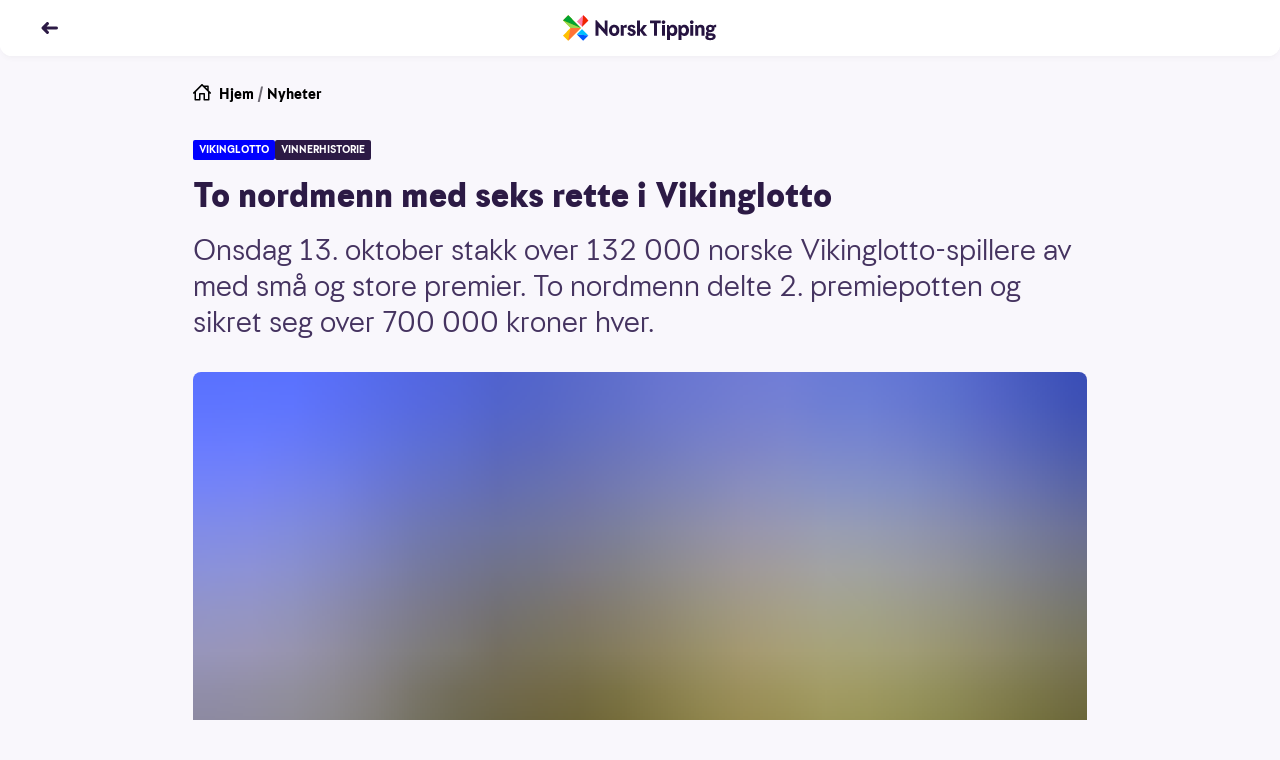

--- FILE ---
content_type: text/html; charset=utf-8
request_url: https://www.norsk-tipping.no/artikler/to-nordmenn-med-seks-rette-i-vikinglotto-131021
body_size: 20444
content:
<!DOCTYPE html><html lang="nb"><head><meta charSet="utf-8"/><meta name="viewport" content="width=device-width, initial-scale=1"/><link rel="preload" as="image" href="//www.norsk-tipping.no/staticimages/ntds/logos/norsktipping/norsktipping-full-color.svg"/><link rel="preload" as="image" href="https://www.norsk-tipping.no/staticimages/ntds/footer/qr-nt.svg?v3"/><link rel="preload" as="image" href="https://www.norsk-tipping.no/staticimages/ntds/logos/norsktipping/norsktipping-negative.svg?v3"/><link rel="preload" as="image" href="https://www.norsk-tipping.no/staticimages/ntds/footer/logo-hjelpelinjen@2x.png"/><link rel="preload" as="image" href="https://www.norsk-tipping.no/staticimages/ntds/footer/logo-wla.png"/><link rel="preload" as="image" href="https://www.norsk-tipping.no/staticimages/ntds/footer/lotteritilsynet-lilla.png"/><link rel="preload" as="image" href="https://www.norsk-tipping.no/staticimages/ntds/footer/logo-european-lotteries.png"/><link rel="preload" as="image" href="https://www.norsk-tipping.no/staticimages/ntds/footer/tin-icon.svg"/><link rel="preload" as="image" href="https://www.norsk-tipping.no/staticimages/ntds/footer/facebook-icon.svg"/><link rel="preload" as="image" href="https://www.norsk-tipping.no/staticimages/ntds/footer/youtube-icon.svg"/><link rel="stylesheet" href="/artikler/_next/static/css/e2f73a50f78f108d.css" data-precedence="next"/><link rel="stylesheet" href="/artikler/_next/static/css/c000db53ab55926a.css" data-precedence="next"/><link rel="stylesheet" href="/artikler/_next/static/css/5e433c1c9a3e4ed0.css" data-precedence="next"/><link rel="stylesheet" href="/artikler/_next/static/css/43227a0026865ceb.css" data-precedence="next"/><link rel="stylesheet" href="/artikler/_next/static/css/ffb7c55d3e968a8b.css" data-precedence="next"/><link rel="stylesheet" href="/artikler/_next/static/css/442c02677b4deae6.css" data-precedence="next"/><link rel="stylesheet" href="/artikler/_next/static/css/5b480df21e726be0.css" data-precedence="next"/><link rel="preload" as="script" fetchPriority="low" href="/artikler/_next/static/chunks/webpack-1bc680dd37b00884.js"/><script src="/artikler/_next/static/chunks/4bd1b696-43ba64781d20dbb7.js" async=""></script><script src="/artikler/_next/static/chunks/3794-ecbf2a5986762387.js" async=""></script><script src="/artikler/_next/static/chunks/main-app-abb69347c97077ae.js" async=""></script><script src="/artikler/_next/static/chunks/app/layout-a66799f2f7fc7b3c.js" async=""></script><script src="/artikler/_next/static/chunks/4939-b686a06f2e78fa3b.js" async=""></script><script src="/artikler/_next/static/chunks/app/error-1ffc3c1912d95bcd.js" async=""></script><script src="/artikler/_next/static/chunks/a4634e51-82c4eaae737218b4.js" async=""></script><script src="/artikler/_next/static/chunks/7488-727b3fd46bca5b9c.js" async=""></script><script src="/artikler/_next/static/chunks/4345-31911d7df6c8b1ca.js" async=""></script><script src="/artikler/_next/static/chunks/9481-9fa65f7de325e67a.js" async=""></script><script src="/artikler/_next/static/chunks/app/%5Bslug%5D/page-f5696bdddc40129d.js" async=""></script><link rel="preload" as="image" href="https://www.norsk-tipping.no/staticimages/ntds/footer/instagram-icon.svg"/><link rel="preload" as="image" href="https://www.norsk-tipping.no/staticimages/ntds/footer/linkedin-icon.svg"/><script src="/artikler/_next/static/chunks/polyfills-42372ed130431b0a.js" noModule=""></script></head><body class="focus-visible"><div hidden=""><!--$?--><template id="B:0"></template><!--/$--></div><noscript><iframe src="https://www.googletagmanager.com/ns.html?id=GTM-PWGFM72" height="0" width="0" style="display:none;visibility:hidden"></iframe></noscript><header class="fixed top-0 inset-x-0 z-20 transition-color duration-200 shadow-forward md:shadow-soft rounded-b-xl bg-white text-haiti"><nav aria-label="Toppnavigasjon" class="flex flex-col justify-center transition-color duration-200 rounded-b-xl bg-white text-haiti h-14"><ul class="flex items-center md:items-center relative container"><li class="flex items-center"><a class="outline-none focus:outline-none focus-keyboard:ring-4 focus-keyboard:ring-offset-2 focus-keyboard:ring-blue-500 focus-keyboard:dark:ring-blue-400 ntds-hover-grow-lg rounded-full inline-block BackButton_transparentButtonClickArea__0jq_3" aria-label="Tilbake" data-test="nav-back-button" href="/artikler"><svg height="18px" viewBox="0 0 12 12" fill="none" xmlns="http://www.w3.org/2000/svg" aria-hidden="true" direction="left"><path fill-rule="evenodd" clip-rule="evenodd" d="M4.243 2.306a1.056 1.056 0 00-.01.009L1.289 5.297a1 1 0 000 1.406l2.946 2.982a1 1 0 001.423 0l.045-.045a1 1 0 000-1.406L4.483 7h6.512a1 1 0 100-2H4.482l1.22-1.234a1 1 0 000-1.406l-.045-.045a1 1 0 00-1.414-.009z" fill="currentColor"></path></svg></a></li><li class="absolute left-1/2 w-40 transform -translate-x-1/2 flex justify-center"><a href="/" class="outline-none focus:outline-none focus-keyboard:ring-4 focus-keyboard:ring-offset-2 focus-keyboard:ring-blue-500 focus-keyboard:dark:ring-blue-400 ntds-hover-grow-md rounded-md flex justify-start items-center" data-track-id="navigation-topbar-logo" data-track-placement="top"><img alt="Norsk Tipping" src="//www.norsk-tipping.no/staticimages/ntds/logos/norsktipping/norsktipping-full-color.svg" aria-label="Norsk Tipping logo" class="h-9 transition duration-300"/></a></li></ul></nav></header><main id="mainContent" class="container my-20 scroll-mt-14"><article class="max-w-[55.875rem] mx-auto"><ul class="flex space-x-1 px-0 text-pebble text-sm list-none"><li><a href="/" class="outline-none focus:outline-none focus-keyboard:ring-4 focus-keyboard:ring-offset-2 focus-keyboard:ring-blue-500 focus-keyboard:dark:ring-blue-400 rounded-md block w-fit group decoration-transparent text-black"><span class="flex flex-row space-x-2"><svg height="18px" viewBox="0 0 24 24" fill="none" xmlns="http://www.w3.org/2000/svg" aria-hidden="true"><path fill-rule="evenodd" clip-rule="evenodd" d="M11.293.293a1 1 0 011.414 0l1.825 1.823A.995.995 0 0115 2h5a1 1 0 011 1v5c0 .17-.042.329-.116.468l2.823 2.825a1 1 0 01-1.414 1.414L22 12.415V21a1 1 0 01-.883.993L21 22h-6a1 1 0 01-1-1v-7h-4v7a1 1 0 01-1 1H3a1 1 0 01-1-1v-8.586l-.293.293a1 1 0 01-1.32.083l-.094-.083a1 1 0 010-1.414l11-11zM12 2.414l-8 8V20h4v-7a1 1 0 011-1h6a1 1 0 011 1v7h4v-9.585l-8-8zm7 4.171V4h-2.585L19 6.585z" fill="currentColor"></path></svg><span>Hjem</span></span></a></li><li aria-hidden="true">/</li><li><a href="/artikler" class="outline-none focus:outline-none focus-keyboard:ring-4 focus-keyboard:ring-offset-2 focus-keyboard:ring-blue-500 focus-keyboard:dark:ring-blue-400 rounded-md block w-fit group decoration-transparent text-black">Nyheter</a></li></ul><div class="module"><span class="flex flex-wrap gap-y-2 gap-x-2 pb-2 md:pb-4"><span class="bg-[#0000FF] text-white px-1.5 py-0.5 rounded-sm uppercase font-bold text-[0.625rem] leading-4">vikinglotto</span><span class="bg-[#2C1A45] text-white px-1.5 py-0.5 rounded-sm uppercase font-bold text-[0.625rem] leading-4">vinnerhistorie</span></span><h1>To nordmenn med seks rette i Vikinglotto</h1><p class="ingress">Onsdag 13. oktober stakk over 132 000 norske Vikinglotto-spillere av med små og store premier. To nordmenn delte 2. premiepotten og sikret seg over 700 000 kroner hver.</p><div class="module"><span class="flex flex-col sm:mx-0"><figure class="w-full"><div class="w-full md:rounded-lg" style="overflow:hidden;position:relative;width:100%;max-width:894px"><img style="display:block;width:100%" src="[data-uri]" aria-hidden="true" alt=""/><img aria-hidden="true" alt="" src="[data-uri]" style="background-color:#0168e8;transition:opacity 500ms;opacity:1;position:absolute;left:-5%;top:-5%;width:110%;height:110%;max-width:none;max-height:none"/><noscript><picture><source srcSet="https://www.datocms-assets.com/73182/1671651378-195478.jpg?ar64=NDoz&amp;auto=format&amp;dpr=0.25&amp;fit=clamp&amp;w=894 223w,https://www.datocms-assets.com/73182/1671651378-195478.jpg?ar64=NDoz&amp;auto=format&amp;dpr=0.5&amp;fit=clamp&amp;w=894 447w,https://www.datocms-assets.com/73182/1671651378-195478.jpg?ar64=NDoz&amp;auto=format&amp;dpr=0.75&amp;fit=clamp&amp;w=894 670w,https://www.datocms-assets.com/73182/1671651378-195478.jpg?ar64=NDoz&amp;auto=format&amp;fit=clamp&amp;w=894 894w,https://www.datocms-assets.com/73182/1671651378-195478.jpg?ar64=NDoz&amp;auto=format&amp;dpr=1.5&amp;fit=clamp&amp;w=894 1341w,https://www.datocms-assets.com/73182/1671651378-195478.jpg?ar64=NDoz&amp;auto=format&amp;dpr=2&amp;fit=clamp&amp;w=894 1788w" sizes="(max-width: 894px) 100vw, 894px"/><img src="https://www.datocms-assets.com/73182/1671651378-195478.jpg?ar64=NDoz&amp;auto=format&amp;fit=clamp&amp;w=894" alt="VL 13.10.21" title="VIKINGLOTTO: 2. premiepotten ble fordelt på to norske spillere onsdag 13. oktober." style="position:absolute;left:0;top:0;width:100%;height:100%;max-width:none;max-height:none" loading="lazy"/></picture></noscript></div></figure><div class="w-full"><figcaption class="pt-2 text-xs text-pebble flex flex-col space-y-1"><span>VIKINGLOTTO: 2. premiepotten ble fordelt på to norske spillere onsdag 13. oktober.</span><span class="flex space-x-2 w-full justify-end"><span class="font-bold">Pie-Christine Skagsoset Norseng</span></span></figcaption></div></span></div></div><div class="max-w-[36.625rem] mx-auto pt-6 md:pt-8"><span class="text-xs block divide-y divide-solid divide-[#D7D3DE]"><span class="grid grid-cols-2 gap-x-4 gap-y-2 md:grid-cols-3"><span class="pb-1"><span class="flex items-center space-x-2"><span class="w-10 h-10"><span class="w-10 h-10 border border-silver rounded-full flex items-center justify-center bg-haiti"><img alt="Forfatterbilde Norsk Tipping" loading="lazy" width="20" height="20" decoding="async" data-nimg="1" style="color:transparent;max-width:100%;height:auto" src="/artikler/_next/static/media/nt-cross-full-color.04d00156.svg"/></span></span><span class="flex flex-col"><span>Pie-Christine</span><span class="font-bold">Skagsoset Norseng</span></span></span></span></span><span class="flex space-x-4 text-pebble text-xs my-2 py-2"><span class="flex-none"><span class="font-bold">Publisert:</span><span class="px-1">13. oktober 2021</span></span><span class="flex-none"><span class="font-bold">Endret:</span><span class="px-1">3. januar 2023</span></span></span></span><p>1. premiepotten var anslått å være på ca. 57 millioner kroner onsdag kveld, men siden ingen spillere gjettet seg frem til den komplette tallrekka, øker potten til neste onsdag. 2. premiepotten fikk derimot bein å gå på da to norsk spillere hadde seks rette tall etter endt trekning 13. oktober. </p><ul><li><p><a target="_blank" href="https://www.norsk-tipping.no/lotteri/vikinglotto">Vikinglotto har spillefrist onsdag kl. 18.00</a></p></li></ul><h3>Vikinglotto-spillerne med mest flaks</h3><p>To nordmenn må sies å være onsdagens aller heldigste Vikinglotto-spillere. De delte nemlig 2. premiepotten og innkasserte nøyaktig 701 020 kroner hver. Og de heldige er:</p><ul><li><p>Mann i 40-årene fra Vang i Valdres i Innlandet</p></li><li><p>Mann i 80-årene fra Sarpsborg i Viken</p></li></ul><p>Følgende tall ble trukket ut onsdag 13. oktober:</p><p><strong>2 - 15 - 20 - 30 - 36 - 46 </strong></p><p>Vikingtallet: <strong>2</strong></p><p><em>Vi gratulerer til begge vinnerne!</em></p><hr/><hr/><p>Norsk Tipping ønsker at du skal spille i trygge rammer - og at det skal gi spenning og glede. <a href="https://www.norsk-tipping.no/spillevett">Er du imidlertid</a> <a href="https://www.norsk-tipping.no/spillevett">bekymret for dine spillvaner, foreslår vi at du besøker våre spillevettsider.</a></p><hr/><hr/><p><strong><em>LES OGSÅ:</em></strong><em> </em><a target="_blank" href="https://www.norsk-tipping.no/artikler/ansvarlighetstiltak270521">Slik unngår du at pengespill blir et problem</a></p><h3>Vikinglotto-potten vokser</h3><p>Neste onsdag kan man vinne ca. 70 millioner kroner dersom man spiller Vikinglotto og er alene om å få 6+1 rette. 2. premiepotten anslås å være på ca. 1,3 millioner kroner.</p><ul><li><p><a target="_blank" href="https://www.norsk-tipping.no/lotteri/vikinglotto">Vikinglotto har spillefrist onsdag kl. 18.00</a></p></li></ul><p><em>Lykke til!</em> </p><div class="module"><span class="block"><h3 class="font-bold p-0 m-0">Vinnersjanse Vikinglotto</h3><p>For å vinne 1. premien i Vikinglotto må du ha 6 riktige vinnertall av 48 mulige, pluss ett vikingtall av 5 mulige. Det gir totalt ca. 61 millioner mulige kombinasjoner, og vinnersjansen blir da ca. 1:61 millioner per rekke. For 2. premie (6 rette hovedtall) er vinnersjansen på ca. 1:15 millioner per rekke. Statistisk sett vinner man en premie, med 3 rette eller bedre, i snitt på hver femte kupong med 10 rekker.</p><ul><li><p>Antall premieutbetalinger totalt i 2024 (Norge):  <strong>5 286 652</strong></p></li><li><p>Antall førstepremieutbetalinger i 2024 (Norge): <strong>16</strong></p></li><li><p>Antall millionærer i 2024 (Norge): <strong>46</strong></p></li><li><p>Høyeste premieutbetaling i 2024 (Norge): <strong>285 837 500 kr.</strong></p></li></ul><p></p><p><strong>Aldersgrense 18 år</strong> – <a href="https://hjelpelinjen.no/">Hjelpelinjen.no</a></p><span class="py-4 block"><a href="/vinnersjanser">Les mer om vinnersjanser for Norsk Tippings spill her</a></span></span></div></div><ul id="article-share" class="mt-8 mb-4 flex justify-center items-center space-x-6 list-none"><li><a href="https://www.facebook.com/sharer/sharer.php?u=https://www.norsk-tipping.no/artikler/to-nordmenn-med-seks-rette-i-vikinglotto-131021" class="outline-none focus:outline-none focus-keyboard:ring-6 focus-keyboard:ring-blue-gentle ntds-hover-grow-xl rounded-md flex flex-row flex-wrap md:py-2 py-4 justify-center items-center" aria-label="Facebook"><svg viewBox="0 0 24 24" width="24" height="24"><path d="M13.846 12.971h3.45l.473-4.331h-3.923V6c0-1.228.33-2.16 2.03-2.16H18L17.966.167C17.591.115 16.304 0 14.806 0c-3.128 0-5.114 1.891-5.114 5.52v3.12H6v4.331h3.692V24h4.154V12.971z" class="fill-pebble"></path></svg></a></li><li><a href="https://twitter.com/intent/tweet?orginal_referer=https://www.norsk-tipping.no/artikler/to-nordmenn-med-seks-rette-i-vikinglotto-131021&amp;text=To nordmenn med seks rette i Vikinglotto&amp;tw_p=tweetbutton&amp;url=https://www.norsk-tippinhg.no/artikler/to-nordmenn-med-seks-rette-i-vikinglotto-131021" class="outline-none focus:outline-none focus-keyboard:ring-6 focus-keyboard:ring-blue-gentle ntds-hover-grow-xl rounded-md flex flex-row flex-wrap md:py-2 py-4 justify-center items-center" aria-label="Twitter"><svg viewBox="0 0 24 24" width="24" height="24"><path d="M11.653 7.32l.052.865-.867-.106c-3.156-.406-5.913-1.783-8.254-4.095L1.439 2.836l-.294.848C.52 5.573.919 7.567 2.22 8.909c.693.742.537.848-.66.406-.415-.141-.78-.247-.814-.194-.122.124.294 1.73.624 2.366.45.882 1.37 1.747 2.376 2.26l.85.405-1.006.018c-.971 0-1.006.018-.902.389.347 1.147 1.717 2.365 3.243 2.895l1.075.37-.937.566a9.702 9.702 0 0 1-4.647 1.306c-.78.018-1.422.088-1.422.141 0 .177 2.116 1.165 3.347 1.554 3.694 1.147 8.08.653 11.376-1.307 2.34-1.394 4.682-4.166 5.774-6.85.59-1.43 1.18-4.042 1.18-5.296 0-.812.052-.918 1.023-1.889.572-.565 1.11-1.183 1.214-1.36.173-.335.156-.335-.729-.034-1.474.53-1.682.459-.953-.336.537-.565 1.179-1.589 1.179-1.889 0-.053-.26.035-.555.194-.312.177-1.006.442-1.526.6l-.937.3-.85-.582c-.468-.318-1.127-.67-1.473-.777-.885-.247-2.237-.212-3.035.07-2.168.795-3.538 2.843-3.382 5.085z" class="fill-pebble"></path></svg></a></li><li><a href="mailto:?subject=To nordmenn med seks rette i Vikinglotto&amp;body=Onsdag 13. oktober stakk over 132 000 norske Vikinglotto-spillere av med små og store premier. To nordmenn delte 2. premiepotten og sikret seg over 700 000 kroner hver.?https://www.norsk-tipping.no/artikler/to-nordmenn-med-seks-rette-i-vikinglotto-131021" class="outline-none focus:outline-none focus-keyboard:ring-6 focus-keyboard:ring-blue-gentle ntds-hover-grow-xl rounded-md flex flex-row flex-wrap md:py-2 py-4 justify-center items-center" aria-label="Kontakt"><svg viewBox="0 0 24 24" width="24" height="24"><path d="M22 18.008a.991.991 0 0 1-.991.992H2.991A.992.992 0 0 1 2 18.008V6.991c0-.102.029-.194.058-.287l9.63 7.686a.5.5 0 0 0 .624 0l9.627-7.7A.984.984 0 0 1 22 6.99v11.017zM21.161 6.03L12 13.36 2.822 6.034c.362-.065 18.119-.039 18.339-.004zM21.009 5H2.991A1.99 1.99 0 0 0 1 6.991v11.017C1 19.106 1.892 20 2.991 20h18.018A1.99 1.99 0 0 0 23 18.008V6.991a1.992 1.992 0 0 0-1.991-1.99z" class="fill-pebble"></path></svg></a></li></ul></article><span class="pt-4 md:pt-8 block"><span class="pb-2 font-bold flex items-center space-x-2"><span class="flex space-x-2 items-center"><span class="text-sm md:text-base">Relaterte artikler</span><svg height="18px" viewBox="0 0 12 12" fill="none" xmlns="http://www.w3.org/2000/svg" aria-hidden="true"><path fill-rule="evenodd" clip-rule="evenodd" d="M8.752 2.306l.01.009 2.944 2.982a1 1 0 010 1.406L8.761 9.685a1 1 0 01-1.423 0l-.045-.045a1 1 0 010-1.406L8.512 7H2a1 1 0 010-2h6.513l-1.22-1.234a1 1 0 010-1.406l.045-.045a1 1 0 011.414-.009z" fill="currentColor"></path></svg></span></span><ul class="flex flex-row flex-wrap list-none gap-y-3 md:gap-y-4 -mx-2"><li class="p-2 block cursor-pointer sm:rounded-lg basis-full md:basis-1/2 lg:basis-1/4"><div data-ntds-name="ArticleIntro"><a class="outline-none focus:outline-none focus-keyboard:ring-4 focus-keyboard:ring-offset-2 focus-keyboard:ring-blue-500 focus-keyboard:dark:ring-blue-400 rounded-md decoration-transparent flex flex-col" href="/artikler/vikinglotto-26033?returnPage=1"><h3 class="order-2 text-base font-bold py-2 group-hover:underline text-left dark:text-white">To norske andrepremievinnere i Vikinglotto</h3><div class="relative aspect-4/3 order-1"><div class="rounded-lg w-full h-full object-cover" style="overflow:hidden;position:relative;width:100%;max-width:2183px"><img style="display:block;width:100%" src="[data-uri]" aria-hidden="true" alt=""/><img aria-hidden="true" alt="" src="[data-uri]" style="background-color:#f1ad12;transition:opacity 500ms;opacity:1;position:absolute;left:-5%;top:-5%;width:110%;height:110%;max-width:none;max-height:none"/><noscript><picture><source srcSet="https://www.datocms-assets.com/73182/1768416481-vikinglotto_artikkel_140126.jpg?ar64=NDoz&amp;auto=format&amp;crop=focalpoint&amp;dpr=0.25&amp;fit=crop 545w,https://www.datocms-assets.com/73182/1768416481-vikinglotto_artikkel_140126.jpg?ar64=NDoz&amp;auto=format&amp;crop=focalpoint&amp;dpr=0.5&amp;fit=crop 1091w,https://www.datocms-assets.com/73182/1768416481-vikinglotto_artikkel_140126.jpg?ar64=NDoz&amp;auto=format&amp;crop=focalpoint&amp;dpr=0.75&amp;fit=crop 1637w,https://www.datocms-assets.com/73182/1768416481-vikinglotto_artikkel_140126.jpg?ar64=NDoz&amp;auto=format&amp;crop=focalpoint&amp;fit=crop 2183w" sizes="(max-width: 2183px) 100vw, 2183px"/><img src="https://www.datocms-assets.com/73182/1768416481-vikinglotto_artikkel_140126.jpg?ar64=NDoz&amp;auto=format&amp;crop=focalpoint&amp;fit=crop" alt="seks vikinglottokuler i renna på trekningsmaskin" title="VINNERREKKA: To spillere ble millionærer med disse tallene" style="position:absolute;left:0;top:0;width:100%;height:100%;max-width:none;max-height:none" loading="lazy"/></picture></noscript></div><div class="w-full absolute bottom-0 left-0"><span class="inline-flex justify-center items-center h-6 rounded-tr-lg rounded-bl-lg py-0.5 px-2 bg-vikinglotto-blue text-white font-bold text-xs">VIKINGLOTTO</span></div></div></a></div></li><li class="p-2 block cursor-pointer sm:rounded-lg basis-full md:basis-1/2 lg:basis-1/4"><div data-ntds-name="ArticleIntro"><a class="outline-none focus:outline-none focus-keyboard:ring-4 focus-keyboard:ring-offset-2 focus-keyboard:ring-blue-500 focus-keyboard:dark:ring-blue-400 rounded-md decoration-transparent flex flex-col" href="/artikler/sa-mange-nordmenn-ble-norsk-tipping-millionaerer-i-2025?returnPage=1"><h3 class="order-2 text-base font-bold py-2 group-hover:underline text-left dark:text-white">Så mange nordmenn ble Norsk Tipping-millionærer i 2025</h3><div class="relative aspect-4/3 order-1"><div class="rounded-lg w-full h-full object-cover" style="overflow:hidden;position:relative;width:100%;max-width:1659px"><img style="display:block;width:100%" src="[data-uri]" aria-hidden="true" alt=""/><img aria-hidden="true" alt="" src="[data-uri]" style="background-color:#e9021b;transition:opacity 500ms;opacity:1;position:absolute;left:-5%;top:-5%;width:110%;height:110%;max-width:none;max-height:none"/><noscript><picture><source srcSet="https://www.datocms-assets.com/73182/1767865627-millionvinnere-i-2025.jpg?ar64=NDoz&amp;auto=format&amp;crop=focalpoint&amp;dpr=0.25&amp;fit=crop 414w,https://www.datocms-assets.com/73182/1767865627-millionvinnere-i-2025.jpg?ar64=NDoz&amp;auto=format&amp;crop=focalpoint&amp;dpr=0.5&amp;fit=crop 829w,https://www.datocms-assets.com/73182/1767865627-millionvinnere-i-2025.jpg?ar64=NDoz&amp;auto=format&amp;crop=focalpoint&amp;dpr=0.75&amp;fit=crop 1244w,https://www.datocms-assets.com/73182/1767865627-millionvinnere-i-2025.jpg?ar64=NDoz&amp;auto=format&amp;crop=focalpoint&amp;fit=crop 1659w" sizes="(max-width: 1659px) 100vw, 1659px"/><img src="https://www.datocms-assets.com/73182/1767865627-millionvinnere-i-2025.jpg?ar64=NDoz&amp;auto=format&amp;crop=focalpoint&amp;fit=crop" alt="Bilder av fleremillionvinnere gjennom 2025." style="position:absolute;left:0;top:0;width:100%;height:100%;max-width:none;max-height:none" loading="lazy"/></picture></noscript></div><div class="w-full absolute bottom-0 left-0"><span class="inline-flex justify-center items-center h-6 rounded-tr-lg rounded-bl-lg py-0.5 px-2 bg-crimson text-white font-bold text-xs">LOTTO</span></div></div></a></div></li><li class="p-2 block cursor-pointer sm:rounded-lg basis-full md:basis-1/2 lg:basis-1/4"><div data-ntds-name="ArticleIntro"><a class="outline-none focus:outline-none focus-keyboard:ring-4 focus-keyboard:ring-offset-2 focus-keyboard:ring-blue-500 focus-keyboard:dark:ring-blue-400 rounded-md decoration-transparent flex flex-col" href="/artikler/vikinglotto-har-du-fatt-med-deg-denne-endringen?returnPage=1"><h3 class="order-2 text-base font-bold py-2 group-hover:underline text-left dark:text-white">Vikinglotto: Har du fått med deg denne endringen?</h3><div class="relative aspect-4/3 order-1"><div class="rounded-lg w-full h-full object-cover" style="overflow:hidden;position:relative;width:100%;max-width:1777px"><img style="display:block;width:100%" src="[data-uri]" aria-hidden="true" alt=""/><img aria-hidden="true" alt="" src="[data-uri]" style="background-color:#0469fb;transition:opacity 500ms;opacity:1;position:absolute;left:-5%;top:-5%;width:110%;height:110%;max-width:none;max-height:none"/><noscript><picture><source srcSet="https://www.datocms-assets.com/73182/1699881792-vikinglotto_koffert_artikkel.jpg?ar64=NDoz&amp;auto=format&amp;crop=focalpoint&amp;dpr=0.25&amp;fit=crop 444w,https://www.datocms-assets.com/73182/1699881792-vikinglotto_koffert_artikkel.jpg?ar64=NDoz&amp;auto=format&amp;crop=focalpoint&amp;dpr=0.5&amp;fit=crop 888w,https://www.datocms-assets.com/73182/1699881792-vikinglotto_koffert_artikkel.jpg?ar64=NDoz&amp;auto=format&amp;crop=focalpoint&amp;dpr=0.75&amp;fit=crop 1332w,https://www.datocms-assets.com/73182/1699881792-vikinglotto_koffert_artikkel.jpg?ar64=NDoz&amp;auto=format&amp;crop=focalpoint&amp;fit=crop 1777w" sizes="(max-width: 1777px) 100vw, 1777px"/><img src="https://www.datocms-assets.com/73182/1699881792-vikinglotto_koffert_artikkel.jpg?ar64=NDoz&amp;auto=format&amp;crop=focalpoint&amp;fit=crop" alt="Bilde av tv-studioet der Vikinglotto-trekningene filmes. Fabelaktiv i Hamar. Bilde av koffert med Vikinglotto-kuler foran i bilde - de to trekningsmaksinene bak. Blå farge." title="" style="position:absolute;left:0;top:0;width:100%;height:100%;max-width:none;max-height:none" loading="lazy"/></picture></noscript></div><div class="w-full absolute bottom-0 left-0"><span class="inline-flex justify-center items-center h-6 rounded-tr-lg rounded-bl-lg py-0.5 px-2 bg-vikinglotto-blue text-white font-bold text-xs">VIKINGLOTTO</span></div></div></a></div></li><li class="p-2 block cursor-pointer sm:rounded-lg basis-full md:basis-1/2 lg:basis-1/4"><div data-ntds-name="ArticleIntro"><a class="outline-none focus:outline-none focus-keyboard:ring-4 focus-keyboard:ring-offset-2 focus-keyboard:ring-blue-500 focus-keyboard:dark:ring-blue-400 rounded-md decoration-transparent flex flex-col" href="/artikler/dette-skjedde-i-arets-forste-vikinglotto-trekning?returnPage=1"><h3 class="order-2 text-base font-bold py-2 group-hover:underline text-left dark:text-white">Dette skjedde i årets første Vikinglotto-trekning</h3><div class="relative aspect-4/3 order-1"><div class="rounded-lg w-full h-full object-cover" style="overflow:hidden;position:relative;width:100%;max-width:1777px"><img style="display:block;width:100%" src="[data-uri]" aria-hidden="true" alt=""/><img aria-hidden="true" alt="" src="[data-uri]" style="background-color:#026ec5;transition:opacity 500ms;opacity:1;position:absolute;left:-5%;top:-5%;width:110%;height:110%;max-width:none;max-height:none"/><noscript><picture><source srcSet="https://www.datocms-assets.com/73182/1678654414-vlmaskin_2.jpg?ar64=NDoz&amp;auto=format&amp;crop=focalpoint&amp;dpr=0.25&amp;fit=crop 444w,https://www.datocms-assets.com/73182/1678654414-vlmaskin_2.jpg?ar64=NDoz&amp;auto=format&amp;crop=focalpoint&amp;dpr=0.5&amp;fit=crop 888w,https://www.datocms-assets.com/73182/1678654414-vlmaskin_2.jpg?ar64=NDoz&amp;auto=format&amp;crop=focalpoint&amp;dpr=0.75&amp;fit=crop 1332w,https://www.datocms-assets.com/73182/1678654414-vlmaskin_2.jpg?ar64=NDoz&amp;auto=format&amp;crop=focalpoint&amp;fit=crop 1777w" sizes="(max-width: 1777px) 100vw, 1777px"/><img src="https://www.datocms-assets.com/73182/1678654414-vlmaskin_2.jpg?ar64=NDoz&amp;auto=format&amp;crop=focalpoint&amp;fit=crop" alt="De to Vikinglotto-trekningsmaskinene med kulene i trommelen." title="ONSDAG: Hver onsdag trekkes det til sammen sju tall ut av disse maskinene på Hamar." style="position:absolute;left:0;top:0;width:100%;height:100%;max-width:none;max-height:none" loading="lazy"/></picture></noscript></div><div class="w-full absolute bottom-0 left-0"><span class="inline-flex justify-center items-center h-6 rounded-tr-lg rounded-bl-lg py-0.5 px-2 bg-vikinglotto-blue text-white font-bold text-xs">VIKINGLOTTO</span></div></div></a></div></li></ul></span></main><footer class="bg-white dark:bg-gray-900 pb-10 text-sm mt-24 pt-10"><nav class="space-y-6 max-w-7xl mx-auto px-7"><div class="flex items-stretch space-x-2"><a href="/kundeservice" class="inline-flex items-center justify-center false h-11 relative shadow-sm mouse:hover:shadow-md focus-keyboard:ring-4 dark:focus-keyboard:ring-blue-400 focus-keyboard:ring-blue-500 focus-keyboard:ring-offset-2 rounded-pill transition duration-150 ease-in-out outline-none  focus:outline-none px-5 py-3 bg-blue-200 text-blue-600 dark:bg-gray-700 dark:text-blue-300 font-medium ntds-hover-grow-lg" data-track-id="footer-link" data-track-link-name="Kundeservice"><span class="flex h-full items-center flex-grow justify-center"><span class="flex flex-grow items-center justify-center space-x-2"><svg height="24px" viewBox="0 0 24 24" fill="none" xmlns="http://www.w3.org/2000/svg" aria-hidden="true"><path fill-rule="evenodd" clip-rule="evenodd" d="M21.686 8h1.305A1 1 0 0124 9.003v4.994A1 1 0 0122.99 15h-1.98A1 1 0 0120 13.997V9.124c-1.159-3.324-4.275-5.712-8-5.712-3.685 0-6.796 2.336-8 5.591v4.994a1 1 0 01-.167.557c.58 2.073 1.8 4.034 3.318 5.244A2 2 0 118.75 23c-.79 0-1.433-.427-1.67-1-2.159-1-4.347-4-5.165-7H1.01A1 1 0 010 13.997V9.003A1 1 0 011.01 8h1.305A10.48 10.48 0 0112 1.524 10.48 10.48 0 0121.686 8zM15.5 11.5a1.5 1.5 0 110-3 1.5 1.5 0 010 3zm-7 0a1.5 1.5 0 110-3 1.5 1.5 0 010 3zm.575 4.687a7.089 7.089 0 01-1.16-.425c-.37-.185-.521-.477-.336-.847s.636-.282 1.006-.097c.148.074.457.198.902.325a9.15 9.15 0 002.513.346 9.15 9.15 0 002.513-.346c.445-.127.754-.25.902-.325.37-.185.82-.274 1.006.097.185.37.035.662-.336.847a7.089 7.089 0 01-1.16.425c-.885.253-1.867.404-2.925.404-1.058 0-2.04-.151-2.925-.404z" fill="currentColor"></path></svg><span class="whitespace-nowrap">Kundeservice</span></span></span></a><a href="/spillevett" class="inline-flex items-center justify-center false h-11 relative shadow-sm mouse:hover:shadow-md focus-keyboard:ring-4 dark:focus-keyboard:ring-blue-400 focus-keyboard:ring-blue-500 focus-keyboard:ring-offset-2 rounded-pill transition duration-150 ease-in-out outline-none  focus:outline-none px-5 py-3 bg-blue-200 text-blue-600 dark:bg-gray-700 dark:text-blue-300 font-medium ntds-hover-grow-lg" data-track-id="footer-link"><span class="flex h-full items-center flex-grow justify-center">Spillevett</span></a></div><div class="grid grid-cols-1 md:grid-cols-3 gap-6"><div><h2 id="footer-header-snarveier" class="font-bold mb-2 text-base text-haiti-800 dark:text-white">Snarveier</h2><ul class="space-y-3" aria-labelledby="footer-header-snarveier"><li><a rel="noreferrer" target="_blank" href="/grasrotandelen" class="outline-none focus:outline-none focus-keyboard:ring-4 focus-keyboard:ring-offset-2 focus-keyboard:ring-blue-500 focus-keyboard:dark:ring-blue-400 ntds-hover-grow-lg rounded-md block text-pebble w-fit flex items-center space-x-1.5 font-medium hover:underline" data-track-id="footer-link" data-track-link-name="Grasrotandelen"><span class="text-haiti-600 dark:text-white">Grasrotandelen</span></a></li><li><a rel="noreferrer" target="_blank" href="/selskapet" class="outline-none focus:outline-none focus-keyboard:ring-4 focus-keyboard:ring-offset-2 focus-keyboard:ring-blue-500 focus-keyboard:dark:ring-blue-400 ntds-hover-grow-lg rounded-md block text-pebble w-fit flex items-center space-x-1.5 font-medium hover:underline" data-track-id="footer-link" data-track-link-name="Dette er Norsk Tipping"><span class="text-haiti-600 dark:text-white">Dette er Norsk Tipping</span></a></li><li><a rel="noreferrer" target="_blank" href="/selskapet/jobb-hos-oss" class="outline-none focus:outline-none focus-keyboard:ring-4 focus-keyboard:ring-offset-2 focus-keyboard:ring-blue-500 focus-keyboard:dark:ring-blue-400 ntds-hover-grow-lg rounded-md block text-pebble w-fit flex items-center space-x-1.5 font-medium hover:underline" data-track-id="footer-link" data-track-link-name="Jobb i Norsk Tipping"><span class="text-haiti-600 dark:text-white">Jobb i Norsk Tipping</span></a></li><li><a rel="noreferrer" target="_blank" href="/tjenester/nyhetsbrev" class="outline-none focus:outline-none focus-keyboard:ring-4 focus-keyboard:ring-offset-2 focus-keyboard:ring-blue-500 focus-keyboard:dark:ring-blue-400 ntds-hover-grow-lg rounded-md block text-pebble w-fit flex items-center space-x-1.5 font-medium hover:underline" data-track-id="footer-link" data-track-link-name="Nyhetsbrev"><span class="text-haiti-600 dark:text-white">Nyhetsbrev</span></a></li><li><a rel="noreferrer" target="_blank" href="https://presse.norsk-tipping.no/" class="outline-none focus:outline-none focus-keyboard:ring-4 focus-keyboard:ring-offset-2 focus-keyboard:ring-blue-500 focus-keyboard:dark:ring-blue-400 ntds-hover-grow-lg rounded-md block text-pebble w-fit flex items-center space-x-1.5 font-medium hover:underline" data-track-id="footer-link" data-track-link-name="Presse"><span class="text-haiti-600 dark:text-white">Presse</span></a></li><li><a rel="noreferrer" target="_blank" href="/selskapet/kontakt-oss" class="outline-none focus:outline-none focus-keyboard:ring-4 focus-keyboard:ring-offset-2 focus-keyboard:ring-blue-500 focus-keyboard:dark:ring-blue-400 ntds-hover-grow-lg rounded-md block text-pebble w-fit flex items-center space-x-1.5 font-medium hover:underline" data-track-id="footer-link" data-track-link-name="Kontakt oss"><span class="text-haiti-600 dark:text-white">Kontakt oss</span></a></li></ul></div><div class="space-y-4"><h2 id="footer-header-selskapet" class="font-bold mb-2 text-base text-haiti-800 dark:text-white">Praktisk informasjon</h2><ul class="space-y-3" aria-labelledby="footer-header-selskapet"><li><a rel="noreferrer" target="_blank" href="/sikkerhet" class="outline-none focus:outline-none focus-keyboard:ring-4 focus-keyboard:ring-offset-2 focus-keyboard:ring-blue-500 focus-keyboard:dark:ring-blue-400 ntds-hover-grow-lg rounded-md block text-pebble w-fit flex items-center space-x-1.5 font-medium hover:underline" data-track-id="footer-link" data-track-link-name="Sikkerhet"><span class="text-haiti-600 dark:text-white">Sikkerhet</span></a></li><li><a rel="noreferrer" target="_blank" href="/personvern" class="outline-none focus:outline-none focus-keyboard:ring-4 focus-keyboard:ring-offset-2 focus-keyboard:ring-blue-500 focus-keyboard:dark:ring-blue-400 ntds-hover-grow-lg rounded-md block text-pebble w-fit flex items-center space-x-1.5 font-medium hover:underline" data-track-id="footer-link" data-track-link-name="Personvern"><span class="text-haiti-600 dark:text-white">Personvern</span></a></li><li><a rel="noreferrer" target="_blank" href="/infokapsler" class="outline-none focus:outline-none focus-keyboard:ring-4 focus-keyboard:ring-offset-2 focus-keyboard:ring-blue-500 focus-keyboard:dark:ring-blue-400 ntds-hover-grow-lg rounded-md block text-pebble w-fit flex items-center space-x-1.5 font-medium hover:underline" data-track-id="footer-link" data-track-link-name="Informasjonskapsler"><span class="text-haiti-600 dark:text-white">Informasjonskapsler</span></a></li><li><a rel="noreferrer" target="_blank" href="/tilgjengelighet" class="outline-none focus:outline-none focus-keyboard:ring-4 focus-keyboard:ring-offset-2 focus-keyboard:ring-blue-500 focus-keyboard:dark:ring-blue-400 ntds-hover-grow-lg rounded-md block text-pebble w-fit flex items-center space-x-1.5 font-medium hover:underline" data-track-id="footer-link" data-track-link-name="Tilgjengelighet"><span class="text-haiti-600 dark:text-white">Tilgjengelighet</span></a></li><li><a rel="noreferrer" target="_blank" href="/kundevilkaar-og-spilleregler" class="outline-none focus:outline-none focus-keyboard:ring-4 focus-keyboard:ring-offset-2 focus-keyboard:ring-blue-500 focus-keyboard:dark:ring-blue-400 ntds-hover-grow-lg rounded-md block text-pebble w-fit flex items-center space-x-1.5 font-medium hover:underline" data-track-id="footer-link" data-track-link-name="Kundevilkår og spilleregler"><span class="text-haiti-600 dark:text-white">Kundevilkår og spilleregler</span></a></li><li><a rel="noreferrer" target="_blank" href="/selskapet/ekstern-varslingskanal" class="outline-none focus:outline-none focus-keyboard:ring-4 focus-keyboard:ring-offset-2 focus-keyboard:ring-blue-500 focus-keyboard:dark:ring-blue-400 ntds-hover-grow-lg rounded-md block text-pebble w-fit flex items-center space-x-1.5 font-medium hover:underline" data-track-id="footer-link" data-track-link-name="Varslingskanal"><span class="text-haiti-600 dark:text-white">Varslingskanal</span></a></li></ul></div><div class="hidden md:flex bg-blue-100 rounded-lg justify-center items-center pt-4"><h2 id="footer-header-app-desktop" class="font-bold mb-2 text-base text-haiti-800 dark:text-white"><a class="flex items-center justify-center pb-2" href="https://www.norsk-tipping.no/norsk-tipping-app/last-ned" aria-label="Link til nedlasting av app"><img class="rounded-lg bg-white" src="https://www.norsk-tipping.no/staticimages/ntds/footer/qr-nt.svg?v3" width="124" height="124" alt="QR-kode for nedlasting av app"/></a><p>Last ned appen!</p></h2></div></div><hr class="my-4 border-1 border-silver/80"/><div class="flex flex-col md:flex-row gap-2"><div class="md:w-1/3"><h2 id="footer-header-apningstider" class="font-bold mb-2 text-base text-haiti-800 dark:text-white">Åpningstider</h2><div class="space-y-1"><p class="bg-haiti-100 rounded-t-lg flex justify-between p-1"><span class="font-medium">Sportsspill: </span><span class="flex items-center"><span class="flex items-center"><svg height="18px" viewBox="0 0 24 24" fill="none" xmlns="http://www.w3.org/2000/svg" aria-hidden="true"><path fill-rule="evenodd" clip-rule="evenodd" d="M12 1c6.075 0 11 4.925 11 11s-4.925 11-11 11S1 18.075 1 12 5.925 1 12 1zm0 2a9 9 0 100 18 9 9 0 000-18zm-1.4 12.5a.5.5 0 01.5-.5h1.8a.5.5 0 01.5.5v1.8a.5.5 0 01-.5.5h-1.8a.5.5 0 01-.5-.5v-1.8zm0-8.4a.5.5 0 01.5-.5h1.8a.5.5 0 01.5.5v5.4a.5.5 0 01-.5.5h-1.8a.5.5 0 01-.5-.5V7.1z" fill="currentColor"></path></svg><span class="ml-2 w-24"> --:-- - --:--</span></span></span></p><p class="bg-haiti-100 rounded-b-lg flex justify-between p-1"><span class="font-medium">Lotterier og andre spill:</span><span class="flex items-center"><span class="flex items-center"><svg height="18px" viewBox="0 0 24 24" fill="none" xmlns="http://www.w3.org/2000/svg" aria-hidden="true"><path fill-rule="evenodd" clip-rule="evenodd" d="M12 1c6.075 0 11 4.925 11 11s-4.925 11-11 11S1 18.075 1 12 5.925 1 12 1zm0 2a9 9 0 100 18 9 9 0 000-18zm-1.4 12.5a.5.5 0 01.5-.5h1.8a.5.5 0 01.5.5v1.8a.5.5 0 01-.5.5h-1.8a.5.5 0 01-.5-.5v-1.8zm0-8.4a.5.5 0 01.5-.5h1.8a.5.5 0 01.5.5v5.4a.5.5 0 01-.5.5h-1.8a.5.5 0 01-.5-.5V7.1z" fill="currentColor"></path></svg><span class="ml-2 w-24">--:-- - --:--</span></span></span></p></div><div class="flex justify-between items-center my-4"><img alt="Norsk Tipping" src="https://www.norsk-tipping.no/staticimages/ntds/logos/norsktipping/norsktipping-negative.svg?v3" class="h-7 w-auto" height="28" width="120"/></div></div><div class="md:w-2/3 space-y-6 pt-2"><div class="order-2 md:order-1"><h2 id="footer-header-other" class="sr-only">Andre lenker</h2><div class="flex flex-wrap gap-8 md:hidden items-center"><div><a href="https://hjelpelinjen.no/" class="outline-none focus:outline-none focus-keyboard:ring-4 focus-keyboard:ring-offset-2 focus-keyboard:ring-blue-500 focus-keyboard:dark:ring-blue-400 ntds-hover-grow-lg rounded-md block" data-track-id="footer-link" data-track-link-name="Hjelpelinjen"><img src="https://www.norsk-tipping.no/staticimages/ntds/footer/logo-hjelpelinjen@2x.png" alt="Hjelpelinjen logo" width="122" height="26"/></a></div><div><a href="https://www.world-lotteries.org/" class="outline-none focus:outline-none focus-keyboard:ring-4 focus-keyboard:ring-offset-2 focus-keyboard:ring-blue-500 focus-keyboard:dark:ring-blue-400 ntds-hover-grow-lg rounded-md block" data-track-id="footer-link" data-track-link-name="World Lotteries"><img src="https://www.norsk-tipping.no/staticimages/ntds/footer/logo-wla.png" alt="World Lotteries (WLA) logo" width="53" height="28"/></a></div><div class="pr-6"><a href="https://lottstift.no/for-spillere/kampfiksing/tips-oss-om-kampfiksing/" title="Tips oss om kampfiksing" class="outline-none focus:outline-none focus-keyboard:ring-4 focus-keyboard:ring-offset-2 focus-keyboard:ring-blue-500 focus-keyboard:dark:ring-blue-400 ntds-hover-grow-lg rounded-md block" data-track-id="footer-link" data-track-link-name="Kampfiksing"><img src="https://www.norsk-tipping.no/staticimages/ntds/footer/lotteritilsynet-lilla.png" alt="Kampfiksing logo" width="124" height="26"/></a></div><div><a href="https://www.european-lotteries.org/" class="outline-none focus:outline-none focus-keyboard:ring-4 focus-keyboard:ring-offset-2 focus-keyboard:ring-blue-500 focus-keyboard:dark:ring-blue-400 ntds-hover-grow-lg rounded-md block" data-track-id="footer-link" data-track-link-name="European Lotteries"><img src="https://www.norsk-tipping.no/staticimages/ntds/footer/logo-european-lotteries.png" alt="European Lotteries logo" width="108" height="33"/></a></div><div><a href="https://lottstift.no/" class="outline-none focus:outline-none focus-keyboard:ring-4 focus-keyboard:ring-offset-2 focus-keyboard:ring-blue-500 focus-keyboard:dark:ring-blue-400 ntds-hover-grow-lg rounded-md block" data-track-id="footer-link" data-track-link-name="Norwegian Gaming Authority"><img src="https://www.norsk-tipping.no/staticimages/ntds/footer/tin-icon.svg" alt="Tillat i Norge logo" width="156" height="24"/></a></div></div><div class="mt-6 flex justify-start md:hidden"><div class="flex space-x-2 items-center font-medium"><span class="font-jubel text-haiti-600 dark:text-gray-400">Aldersgrense</span><svg height="26" viewBox="0 0 24 24" fill="none" xmlns="http://www.w3.org/2000/svg" aria-hidden="true" width="26"><path fill-rule="evenodd" clip-rule="evenodd" d="M12 1.05C5.962 1.05 1.05 5.963 1.05 12c0 6.038 4.912 10.95 10.95 10.95 6.038 0 10.95-4.912 10.95-10.95 0-6.037-4.912-10.95-10.95-10.95z" fill="#222"></path><path fill-rule="evenodd" clip-rule="evenodd" d="M12.656 8.083c1.307 0 2.157.73 2.157 1.846 0 .62-.274 1.089-.777 1.377.677.351 1.014.982 1.014 1.71 0 1.323-.959 2.161-2.394 2.161s-2.386-.838-2.386-2.16c0-.73.33-1.36 1.006-1.711-.503-.288-.777-.756-.777-1.377 0-1.116.85-1.846 2.157-1.846zm-4.157.126v5.537h1.198v1.306H5.849v-1.306h1.234v-3.664l-.841.548-.732-1.07 1.984-1.351h1.005zm4.157 3.71c-.54 0-.931.377-.931.998 0 .685.402 1.045.931 1.045.531 0 .932-.36.932-1.044 0-.621-.383-1-.931-1zm5.894-2.45v1.576h1.6v1.17h-1.6v1.576h-1.188v-1.575h-1.6v-1.171h1.6V9.47h1.189zm-5.894-.305c-.511 0-.813.324-.813.81 0 .558.32.855.813.855.503 0 .814-.297.814-.855 0-.486-.302-.81-.814-.81z" fill="#fff"></path></svg><span class="sr-only">18 år</span></div></div><ul class="hidden md:flex flex-wrap gap-6 md:justify-end items-start" aria-labelledby="footer-header-other"><li class="w-1/2 md:w-fit"><a href="https://hjelpelinjen.no/" class="outline-none focus:outline-none focus-keyboard:ring-4 focus-keyboard:ring-offset-2 focus-keyboard:ring-blue-500 focus-keyboard:dark:ring-blue-400 ntds-hover-grow-lg rounded-md block" data-track-id="footer-link" data-track-link-name="Hjelpelinjen"><img src="https://www.norsk-tipping.no/staticimages/ntds/footer/logo-hjelpelinjen@2x.png" alt="Hjelpelinjen logo" width="122" height="26"/></a></li><li class="w-1/2 md:w-fit"><a href="https://www.world-lotteries.org/" class="outline-none focus:outline-none focus-keyboard:ring-4 focus-keyboard:ring-offset-2 focus-keyboard:ring-blue-500 focus-keyboard:dark:ring-blue-400 ntds-hover-grow-lg rounded-md block" data-track-id="footer-link" data-track-link-name="World Lotteries"><img src="https://www.norsk-tipping.no/staticimages/ntds/footer/logo-wla.png" alt="World Lotteries (WLA) logo" width="53" height="28"/></a></li><li class="w-1/2 md:w-fit"><a href="https://lottstift.no/for-spillere/kampfiksing/tips-oss-om-kampfiksing/" title="Tips oss om kampfiksing" class="outline-none focus:outline-none focus-keyboard:ring-4 focus-keyboard:ring-offset-2 focus-keyboard:ring-blue-500 focus-keyboard:dark:ring-blue-400 ntds-hover-grow-lg rounded-md block" data-track-id="footer-link" data-track-link-name="Kampfiksing"><img src="https://www.norsk-tipping.no/staticimages/ntds/footer/lotteritilsynet-lilla.png" alt="Kampfiksing logo" width="124" height="26"/></a></li><li class="w-1/2 md:w-fit"><a href="https://www.european-lotteries.org/" class="outline-none focus:outline-none focus-keyboard:ring-4 focus-keyboard:ring-offset-2 focus-keyboard:ring-blue-500 focus-keyboard:dark:ring-blue-400 ntds-hover-grow-lg rounded-md block" data-track-id="footer-link" data-track-link-name="European Lotteries"><img src="https://www.norsk-tipping.no/staticimages/ntds/footer/logo-european-lotteries.png" alt="European Lotteries logo" width="108" height="33"/></a></li><li class="w-1/2 md:w-fit"><a href="https://lottstift.no/" class="outline-none focus:outline-none focus-keyboard:ring-4 focus-keyboard:ring-offset-2 focus-keyboard:ring-blue-500 focus-keyboard:dark:ring-blue-400 ntds-hover-grow-lg rounded-md block" data-track-id="footer-link" data-track-link-name="Norwegian Gaming Authority"><img src="https://www.norsk-tipping.no/staticimages/ntds/footer/tin-icon.svg" alt="Tillat i Norge logo" width="156" height="24"/></a></li></ul><div class="hidden md:flex justify-end mt-4"><div class="flex space-x-2 items-center font-medium md:w-fit"><span class="font-jubel text-haiti-600 dark:text-gray-400">Aldersgrense</span><svg height="26" viewBox="0 0 24 24" fill="none" xmlns="http://www.w3.org/2000/svg" aria-hidden="true" width="26"><path fill-rule="evenodd" clip-rule="evenodd" d="M12 1.05C5.962 1.05 1.05 5.963 1.05 12c0 6.038 4.912 10.95 10.95 10.95 6.038 0 10.95-4.912 10.95-10.95 0-6.037-4.912-10.95-10.95-10.95z" fill="#222"></path><path fill-rule="evenodd" clip-rule="evenodd" d="M12.656 8.083c1.307 0 2.157.73 2.157 1.846 0 .62-.274 1.089-.777 1.377.677.351 1.014.982 1.014 1.71 0 1.323-.959 2.161-2.394 2.161s-2.386-.838-2.386-2.16c0-.73.33-1.36 1.006-1.711-.503-.288-.777-.756-.777-1.377 0-1.116.85-1.846 2.157-1.846zm-4.157.126v5.537h1.198v1.306H5.849v-1.306h1.234v-3.664l-.841.548-.732-1.07 1.984-1.351h1.005zm4.157 3.71c-.54 0-.931.377-.931.998 0 .685.402 1.045.931 1.045.531 0 .932-.36.932-1.044 0-.621-.383-1-.931-1zm5.894-2.45v1.576h1.6v1.17h-1.6v1.576h-1.188v-1.575h-1.6v-1.171h1.6V9.47h1.189zm-5.894-.305c-.511 0-.813.324-.813.81 0 .558.32.855.813.855.503 0 .814-.297.814-.855 0-.486-.302-.81-.814-.81z" fill="#fff"></path></svg><span class="sr-only">18 år</span></div></div></div><div class="flex items-end justify-end order-2"><h2 id="footer-header-sosiale-desktop" class="sr-only">Sosiale lenker</h2><ul class="flex items-center space-x-4" aria-labelledby="footer-header-sosiale-desktop"><li class="text-center"><a href="https://www.facebook.com/NorskTipping?v=wall" title="Norsk Tipping på Facebook" target="_blank" rel="noopener noreferrer" class="outline-none focus:outline-none focus-keyboard:ring-4 focus-keyboard:ring-offset-2 focus-keyboard:ring-blue-500 focus-keyboard:dark:ring-blue-400 ntds-hover-grow-xl rounded-md block" data-track-id="footer-link" data-track-link-name="Facebook"><img src="https://www.norsk-tipping.no/staticimages/ntds/footer/facebook-icon.svg" alt="Facebook" height="24" width="24"/></a></li><li class="text-center"><a href="https://www.youtube.com/user/NorskTipping1947" title="Norsk Tipping på Youtube" target="_blank" rel="noopener noreferrer" class="outline-none focus:outline-none focus-keyboard:ring-4 focus-keyboard:ring-offset-2 focus-keyboard:ring-blue-500 focus-keyboard:dark:ring-blue-400 ntds-hover-grow-xl rounded-md block" data-track-id="footer-link" data-track-link-name="Youtube"><img src="https://www.norsk-tipping.no/staticimages/ntds/footer/youtube-icon.svg" alt="Youtube" height="24" width="24"/></a></li><li class="text-center"><a href="https://www.instagram.com/norsktipping/" title="Norsk Tipping på Instagram" target="_blank" rel="noopener noreferrer" class="outline-none focus:outline-none focus-keyboard:ring-4 focus-keyboard:ring-offset-2 focus-keyboard:ring-blue-500 focus-keyboard:dark:ring-blue-400 ntds-hover-grow-xl rounded-md block" data-track-id="footer-link" data-track-link-name="Instagram"><img src="https://www.norsk-tipping.no/staticimages/ntds/footer/instagram-icon.svg" alt="Instagram" height="24" width="24"/></a></li><li class="text-center"><a href="https://no.linkedin.com/company/norsk-tipping" title="Norsk Tipping på Linkedin" target="_blank" rel="noopener noreferrer" class="outline-none focus:outline-none focus-keyboard:ring-4 focus-keyboard:ring-offset-2 focus-keyboard:ring-blue-500 focus-keyboard:dark:ring-blue-400 ntds-hover-grow-xl rounded-md block" data-track-id="footer-link" data-track-link-name="Linkedin"><img src="https://www.norsk-tipping.no/staticimages/ntds/footer/linkedin-icon.svg" alt="Linkedin" height="24" width="24"/></a></li></ul></div><p class="flex justify-start md:justify-end text-haiti-600 dark:text-gray-400 text-sm pb-safe order-3">© <!-- -->2026<!-- --> Norsk Tipping AS.</p></div></div></nav></footer><!--$?--><template id="B:1"></template><!--/$--><script>requestAnimationFrame(function(){$RT=performance.now()});</script><script src="/artikler/_next/static/chunks/webpack-1bc680dd37b00884.js" id="_R_" async=""></script><script>(self.__next_f=self.__next_f||[]).push([0])</script><script>self.__next_f.push([1,"1:\"$Sreact.fragment\"\n3:I[42593,[\"7177\",\"static/chunks/app/layout-a66799f2f7fc7b3c.js\"],\"\"]\n4:I[57121,[],\"\"]\n5:I[17267,[\"4939\",\"static/chunks/4939-b686a06f2e78fa3b.js\",\"8039\",\"static/chunks/app/error-1ffc3c1912d95bcd.js\"],\"default\"]\n6:I[74581,[],\"\"]\nb:I[27123,[],\"\"]\nc:I[90484,[],\"OutletBoundary\"]\nd:\"$Sreact.suspense\"\nf:I[90484,[],\"ViewportBoundary\"]\n11:I[90484,[],\"MetadataBoundary\"]\n:HL[\"/artikler/_next/static/css/e2f73a50f78f108d.css\",\"style\"]\n:HL[\"/artikler/_next/static/css/c000db53ab55926a.css\",\"style\"]\n:HL[\"/artikler/_next/static/css/5e433c1c9a3e4ed0.css\",\"style\"]\n:HL[\"/artikler/_next/static/css/43227a0026865ceb.css\",\"style\"]\n:HL[\"/artikler/_next/static/css/ffb7c55d3e968a8b.css\",\"style\"]\n:HL[\"/artikler/_next/static/css/442c02677b4deae6.css\",\"style\"]\n:HL[\"/artikler/_next/static/css/5b480df21e726be0.css\",\"style\"]\n2:[\"$\",\"iframe\",null,{\"src\":\"https://www.googletagmanager.com/ns.html?id=GTM-PWGFM72\",\"height\":\"0\",\"width\":\"0\",\"style\":{\"display\":\"none\",\"visibility\":\"hidden\"}}]\n"])</script><script>self.__next_f.push([1,"0:{\"P\":null,\"b\":\"jvtGxjzz0fhFn2XxgquYa\",\"c\":[\"\",\"to-nordmenn-med-seks-rette-i-vikinglotto-131021\"],\"q\":\"\",\"i\":false,\"f\":[[[\"\",{\"children\":[[\"slug\",\"to-nordmenn-med-seks-rette-i-vikinglotto-131021\",\"d\"],{\"children\":[\"__PAGE__\",{}]}]},\"$undefined\",\"$undefined\",true],[[\"$\",\"$1\",\"c\",{\"children\":[[[\"$\",\"link\",\"0\",{\"rel\":\"stylesheet\",\"href\":\"/artikler/_next/static/css/e2f73a50f78f108d.css\",\"precedence\":\"next\",\"crossOrigin\":\"$undefined\",\"nonce\":\"$undefined\"}],[\"$\",\"link\",\"1\",{\"rel\":\"stylesheet\",\"href\":\"/artikler/_next/static/css/c000db53ab55926a.css\",\"precedence\":\"next\",\"crossOrigin\":\"$undefined\",\"nonce\":\"$undefined\"}],[\"$\",\"link\",\"2\",{\"rel\":\"stylesheet\",\"href\":\"/artikler/_next/static/css/5e433c1c9a3e4ed0.css\",\"precedence\":\"next\",\"crossOrigin\":\"$undefined\",\"nonce\":\"$undefined\"}],[\"$\",\"link\",\"3\",{\"rel\":\"stylesheet\",\"href\":\"/artikler/_next/static/css/43227a0026865ceb.css\",\"precedence\":\"next\",\"crossOrigin\":\"$undefined\",\"nonce\":\"$undefined\"}],[\"$\",\"link\",\"4\",{\"rel\":\"stylesheet\",\"href\":\"/artikler/_next/static/css/ffb7c55d3e968a8b.css\",\"precedence\":\"next\",\"crossOrigin\":\"$undefined\",\"nonce\":\"$undefined\"}]],[\"$\",\"html\",null,{\"lang\":\"nb\",\"children\":[\"$\",\"body\",null,{\"className\":\"focus-visible\",\"children\":[[\"$\",\"noscript\",null,{\"children\":\"$2\"}],[\"$\",\"$L3\",null,{\"id\":\"gtm\",\"strategy\":\"afterInteractive\",\"dangerouslySetInnerHTML\":{\"__html\":\"\\n              (function(w,d,s,l,i){w[l]=w[l]||[];w[l].push({'gtm.start':\\n              new Date().getTime(),event:'gtm.js'});var f=d.getElementsByTagName(s)[0],\\n              j=d.createElement(s),dl=l!='dataLayer'?'\u0026l='+l:'';j.async=true;j.src=\\n              'https://www.googletagmanager.com/gtm.js?id='+i+dl;f.parentNode.insertBefore(j,f);\\n              })(window,document,'script','dataLayer', 'GTM-PWGFM72');\\n            \"}}],[\"$\",\"$L3\",null,{\"id\":\"sportradar\",\"strategy\":\"afterInteractive\",\"dangerouslySetInnerHTML\":{\"__html\":\"\\n              (function(a, b, c, d, e, f, g, h, i) {\\n                a[e] || (i = a[e] = function() {\\n                  (a[e].q = a[e].q || []).push(arguments);\\n                }, i.l = 1 * new Date(), i.o = f,\\n                g = b.createElement(c), h = b.getElementsByTagName(c)[0], g.async = 1, g.src = d, g.setAttribute(\\\"n\\\", e), h.parentNode.insertBefore(g, h));\\n              })(window, document, \\\"script\\\", \\\"https://widgets.sir.sportradar.com/8a1c142a2cbf918ec55859887b930134/widgetloader\\\", \\\"SIR\\\", {\\n                theme: false, // using custom theme\\n                language: \\\"no\\\"\\n              });\\n            \"}}],[\"$\",\"$L4\",null,{\"parallelRouterKey\":\"children\",\"error\":\"$5\",\"errorStyles\":[[\"$\",\"link\",\"0\",{\"rel\":\"stylesheet\",\"href\":\"/artikler/_next/static/css/5b480df21e726be0.css\",\"precedence\":\"next\",\"crossOrigin\":\"$undefined\",\"nonce\":\"$undefined\"}]],\"errorScripts\":[],\"template\":[\"$\",\"$L6\",null,{}],\"templateStyles\":\"$undefined\",\"templateScripts\":\"$undefined\",\"notFound\":[[[\"$\",\"title\",null,{\"children\":\"404: This page could not be found.\"}],[\"$\",\"div\",null,{\"style\":{\"fontFamily\":\"system-ui,\\\"Segoe UI\\\",Roboto,Helvetica,Arial,sans-serif,\\\"Apple Color Emoji\\\",\\\"Segoe UI Emoji\\\"\",\"height\":\"100vh\",\"textAlign\":\"center\",\"display\":\"flex\",\"flexDirection\":\"column\",\"alignItems\":\"center\",\"justifyContent\":\"center\"},\"children\":[\"$\",\"div\",null,{\"children\":[[\"$\",\"style\",null,{\"dangerouslySetInnerHTML\":{\"__html\":\"body{color:#000;background:#fff;margin:0}.next-error-h1{border-right:1px solid rgba(0,0,0,.3)}@media (prefers-color-scheme:dark){body{color:#fff;background:#000}.next-error-h1{border-right:1px solid rgba(255,255,255,.3)}}\"}}],[\"$\",\"h1\",null,{\"className\":\"next-error-h1\",\"style\":{\"display\":\"inline-block\",\"margin\":\"0 20px 0 0\",\"padding\":\"0 23px 0 0\",\"fontSize\":24,\"fontWeight\":500,\"verticalAlign\":\"top\",\"lineHeight\":\"49px\"},\"children\":404}],[\"$\",\"div\",null,{\"style\":{\"display\":\"inline-block\"},\"children\":[\"$\",\"h2\",null,{\"style\":{\"fontSize\":14,\"fontWeight\":400,\"lineHeight\":\"49px\",\"margin\":0},\"children\":\"This page could not be found.\"}]}]]}]}]],[]],\"forbidden\":\"$undefined\",\"unauthorized\":\"$undefined\"}]]}]}]]}],{\"children\":[[\"$\",\"$1\",\"c\",{\"children\":[null,[\"$\",\"$L4\",null,{\"parallelRouterKey\":\"children\",\"error\":\"$undefined\",\"errorStyles\":\"$undefined\",\"errorScripts\":\"$undefined\",\"template\":[\"$\",\"$L6\",null,{}],\"templateStyles\":\"$undefined\",\"templateScripts\":\"$undefined\",\"notFound\":\"$undefined\",\"forbidden\":\"$undefined\",\"unauthorized\":\"$undefined\"}]]}],{\"children\":[[\"$\",\"$1\",\"c\",{\"children\":[\"$L7\",[[\"$\",\"link\",\"0\",{\"rel\":\"stylesheet\",\"href\":\"/artikler/_next/static/css/442c02677b4deae6.css\",\"precedence\":\"next\",\"crossOrigin\":\"$undefined\",\"nonce\":\"$undefined\"}],\"$L8\"],\"$L9\"]}],{},null,false,false]},null,false,false]},null,false,false],\"$La\",false]],\"m\":\"$undefined\",\"G\":[\"$b\",[]],\"S\":false}\n"])</script><script>self.__next_f.push([1,"8:[\"$\",\"link\",\"1\",{\"rel\":\"stylesheet\",\"href\":\"/artikler/_next/static/css/5b480df21e726be0.css\",\"precedence\":\"next\",\"crossOrigin\":\"$undefined\",\"nonce\":\"$undefined\"}]\n9:[\"$\",\"$Lc\",null,{\"children\":[\"$\",\"$d\",null,{\"name\":\"Next.MetadataOutlet\",\"children\":\"$@e\"}]}]\na:[\"$\",\"$1\",\"h\",{\"children\":[null,[\"$\",\"$Lf\",null,{\"children\":\"$@10\"}],[\"$\",\"div\",null,{\"hidden\":true,\"children\":[\"$\",\"$L11\",null,{\"children\":[\"$\",\"$d\",null,{\"name\":\"Next.Metadata\",\"children\":\"$@12\"}]}]}],null]}]\n10:[[\"$\",\"meta\",\"0\",{\"charSet\":\"utf-8\"}],[\"$\",\"meta\",\"1\",{\"name\":\"viewport\",\"content\":\"width=device-width, initial-scale=1\"}]]\n"])</script><script>self.__next_f.push([1,"13:I[30716,[\"9910\",\"static/chunks/a4634e51-82c4eaae737218b4.js\",\"4939\",\"static/chunks/4939-b686a06f2e78fa3b.js\",\"7488\",\"static/chunks/7488-727b3fd46bca5b9c.js\",\"4345\",\"static/chunks/4345-31911d7df6c8b1ca.js\",\"9481\",\"static/chunks/9481-9fa65f7de325e67a.js\",\"7182\",\"static/chunks/app/%5Bslug%5D/page-f5696bdddc40129d.js\"],\"default\"]\n"])</script><script>self.__next_f.push([1,"7:[\"$\",\"$L13\",null,{\"data\":{\"article\":{\"id\":\"63875830\",\"articleType\":[{\"id\":\"55451846\",\"name\":\"Vikinglotto\",\"_allReferencingVinnersjanses\":[{\"id\":\"63793603\",\"title\":\"Vinnersjanse Vikinglotto\",\"body\":{\"blocks\":[],\"links\":[],\"value\":{\"schema\":\"dast\",\"document\":{\"type\":\"root\",\"children\":[{\"type\":\"paragraph\",\"children\":[{\"type\":\"span\",\"value\":\"For å vinne 1. premien i Vikinglotto må du ha 6 riktige vinnertall av 48 mulige, pluss ett vikingtall av 5 mulige. Det gir totalt ca. 61 millioner mulige kombinasjoner, og vinnersjansen blir da ca. 1:61 millioner per rekke. For 2. premie (6 rette hovedtall) er vinnersjansen på ca. 1:15 millioner per rekke. Statistisk sett vinner man en premie, med 3 rette eller bedre, i snitt på hver femte kupong med 10 rekker.\"}]},{\"type\":\"list\",\"style\":\"bulleted\",\"children\":[{\"type\":\"listItem\",\"children\":[{\"type\":\"paragraph\",\"children\":[{\"type\":\"span\",\"value\":\"Antall premieutbetalinger totalt i 2024 (Norge):  \"},{\"type\":\"span\",\"marks\":[\"strong\"],\"value\":\"5 286 652\"}]}]},{\"type\":\"listItem\",\"children\":[{\"type\":\"paragraph\",\"children\":[{\"type\":\"span\",\"value\":\"Antall førstepremieutbetalinger i 2024 (Norge): \"},{\"type\":\"span\",\"marks\":[\"strong\"],\"value\":\"16\"}]}]},{\"type\":\"listItem\",\"children\":[{\"type\":\"paragraph\",\"children\":[{\"type\":\"span\",\"value\":\"Antall millionærer i 2024 (Norge): \"},{\"type\":\"span\",\"marks\":[\"strong\"],\"value\":\"46\"}]}]},{\"type\":\"listItem\",\"children\":[{\"type\":\"paragraph\",\"children\":[{\"type\":\"span\",\"value\":\"Høyeste premieutbetaling i 2024 (Norge): \"},{\"type\":\"span\",\"marks\":[\"strong\"],\"value\":\"285 837 500 kr.\"}]}]}]},{\"type\":\"paragraph\",\"children\":[{\"type\":\"span\",\"value\":\"\"}]},{\"type\":\"paragraph\",\"children\":[{\"type\":\"span\",\"marks\":[\"strong\"],\"value\":\"Aldersgrense 18 år\"},{\"type\":\"span\",\"value\":\" – \"},{\"url\":\"https://hjelpelinjen.no/\",\"type\":\"link\",\"children\":[{\"type\":\"span\",\"value\":\"Hjelpelinjen.no\"}]}]}]}}}}]},{\"id\":\"55451847\",\"name\":\"Vinnerhistorie\",\"_allReferencingVinnersjanses\":[]}],\"title\":\"To nordmenn med seks rette i Vikinglotto\",\"intro\":\"Onsdag 13. oktober stakk over 132 000 norske Vikinglotto-spillere av med små og store premier. To nordmenn delte 2. premiepotten og sikret seg over 700 000 kroner hver.\",\"author\":[{\"id\":\"63789702\",\"firstName\":\"Pie-Christine\",\"lastName\":\"Skagsoset Norseng\",\"picture\":null,\"createdAt\":\"2022-12-17T20:20:57+01:00\",\"updatedAt\":\"2022-12-17T20:20:57+01:00\"}],\"createdAt\":\"2021-10-13T14:52:00+02:00\",\"updatedAt\":\"2023-01-03T12:45:33+01:00\",\"_publishedAt\":\"2023-01-03T12:45:33+01:00\",\"_firstPublishedAt\":\"2021-10-13T14:52:00+02:00\",\"image\":{\"id\":\"24796925\",\"copyright\":null,\"author\":\"Pie-Christine Skagsoset Norseng\",\"responsiveImage\":{\"base64\":\"[data-uri]\",\"src\":\"https://www.datocms-assets.com/73182/1671651378-195478.jpg?ar64=NDoz\u0026auto=format\u0026fit=clamp\u0026w=894\",\"srcSet\":\"https://www.datocms-assets.com/73182/1671651378-195478.jpg?ar64=NDoz\u0026auto=format\u0026dpr=0.25\u0026fit=clamp\u0026w=894 223w,https://www.datocms-assets.com/73182/1671651378-195478.jpg?ar64=NDoz\u0026auto=format\u0026dpr=0.5\u0026fit=clamp\u0026w=894 447w,https://www.datocms-assets.com/73182/1671651378-195478.jpg?ar64=NDoz\u0026auto=format\u0026dpr=0.75\u0026fit=clamp\u0026w=894 670w,https://www.datocms-assets.com/73182/1671651378-195478.jpg?ar64=NDoz\u0026auto=format\u0026fit=clamp\u0026w=894 894w,https://www.datocms-assets.com/73182/1671651378-195478.jpg?ar64=NDoz\u0026auto=format\u0026dpr=1.5\u0026fit=clamp\u0026w=894 1341w,https://www.datocms-assets.com/73182/1671651378-195478.jpg?ar64=NDoz\u0026auto=format\u0026dpr=2\u0026fit=clamp\u0026w=894 1788w\",\"sizes\":\"(max-width: 894px) 100vw, 894px\",\"bgColor\":\"#0168e8\",\"alt\":\"VL 13.10.21\",\"title\":\"VIKINGLOTTO: 2. premiepotten ble fordelt på to norske spillere onsdag 13. oktober.\",\"width\":894,\"height\":555,\"aspectRatio\":1.6087981146897095},\"customData\":{}},\"imageCaption\":\"\",\"imageGallery\":[],\"titleVideo\":null,\"template\":\"1\",\"body\":{\"value\":{\"schema\":\"dast\",\"document\":{\"type\":\"root\",\"children\":[{\"type\":\"paragraph\",\"children\":[{\"type\":\"span\",\"value\":\"1. premiepotten var anslått å være på ca. 57 millioner kroner onsdag kveld, men siden ingen spillere gjettet seg frem til den komplette tallrekka, øker potten til neste onsdag. 2. premiepotten fikk derimot bein å gå på da to norsk spillere hadde seks rette tall etter endt trekning 13. oktober. \"}]},{\"type\":\"list\",\"style\":\"bulleted\",\"children\":[{\"type\":\"listItem\",\"children\":[{\"type\":\"paragraph\",\"children\":[{\"url\":\"https://www.norsk-tipping.no/lotteri/vikinglotto\",\"meta\":[{\"id\":\"target\",\"value\":\"_blank\"}],\"type\":\"link\",\"children\":[{\"type\":\"span\",\"value\":\"Vikinglotto har spillefrist onsdag kl. 18.00\"}]}]}]}]},{\"type\":\"heading\",\"level\":3,\"children\":[{\"type\":\"span\",\"value\":\"Vikinglotto-spillerne med mest flaks\"}]},{\"type\":\"paragraph\",\"children\":[{\"type\":\"span\",\"value\":\"To nordmenn må sies å være onsdagens aller heldigste Vikinglotto-spillere. De delte nemlig 2. premiepotten og innkasserte nøyaktig 701 020 kroner hver. Og de heldige er:\"}]},{\"type\":\"list\",\"style\":\"bulleted\",\"children\":[{\"type\":\"listItem\",\"children\":[{\"type\":\"paragraph\",\"children\":[{\"type\":\"span\",\"value\":\"Mann i 40-årene fra Vang i Valdres i Innlandet\"}]}]},{\"type\":\"listItem\",\"children\":[{\"type\":\"paragraph\",\"children\":[{\"type\":\"span\",\"value\":\"Mann i 80-årene fra Sarpsborg i Viken\"}]}]}]},{\"type\":\"paragraph\",\"children\":[{\"type\":\"span\",\"value\":\"Følgende tall ble trukket ut onsdag 13. oktober:\"}]},{\"type\":\"paragraph\",\"children\":[{\"type\":\"span\",\"marks\":[\"strong\"],\"value\":\"2 - 15 - 20 - 30 - 36 - 46 \"}]},{\"type\":\"paragraph\",\"children\":[{\"type\":\"span\",\"value\":\"Vikingtallet: \"},{\"type\":\"span\",\"marks\":[\"strong\"],\"value\":\"2\"}]},{\"type\":\"paragraph\",\"children\":[{\"type\":\"span\",\"marks\":[\"emphasis\"],\"value\":\"Vi gratulerer til begge vinnerne!\"}]},{\"type\":\"thematicBreak\"},{\"type\":\"thematicBreak\"},{\"type\":\"paragraph\",\"children\":[{\"type\":\"span\",\"value\":\"Norsk Tipping ønsker at du skal spille i trygge rammer - og at det skal gi spenning og glede. \"},{\"url\":\"https://www.norsk-tipping.no/spillevett\",\"type\":\"link\",\"children\":[{\"type\":\"span\",\"value\":\"Er du imidlertid\"}]},{\"type\":\"span\",\"value\":\" \"},{\"url\":\"https://www.norsk-tipping.no/spillevett\",\"type\":\"link\",\"children\":[{\"type\":\"span\",\"value\":\"bekymret for dine spillvaner, foreslår vi at du besøker våre spillevettsider.\"}]}]},{\"type\":\"thematicBreak\"},{\"type\":\"thematicBreak\"},{\"type\":\"paragraph\",\"children\":[{\"type\":\"span\",\"marks\":[\"emphasis\",\"strong\"],\"value\":\"LES OGSÅ:\"},{\"type\":\"span\",\"marks\":[\"emphasis\"],\"value\":\" \"},{\"url\":\"https://www.norsk-tipping.no/artikler/ansvarlighetstiltak270521\",\"meta\":[{\"id\":\"target\",\"value\":\"_blank\"}],\"type\":\"link\",\"children\":[{\"type\":\"span\",\"value\":\"Slik unngår du at pengespill blir et problem\"}]}]},{\"type\":\"heading\",\"level\":3,\"children\":[{\"type\":\"span\",\"value\":\"Vikinglotto-potten vokser\"}]},{\"type\":\"paragraph\",\"children\":[{\"type\":\"span\",\"value\":\"Neste onsdag kan man vinne ca. 70 millioner kroner dersom man spiller Vikinglotto og er alene om å få 6+1 rette. 2. premiepotten anslås å være på ca. 1,3 millioner kroner.\"}]},{\"type\":\"list\",\"style\":\"bulleted\",\"children\":[{\"type\":\"listItem\",\"children\":[{\"type\":\"paragraph\",\"children\":[{\"url\":\"https://www.norsk-tipping.no/lotteri/vikinglotto\",\"meta\":[{\"id\":\"target\",\"value\":\"_blank\"}],\"type\":\"link\",\"children\":[{\"type\":\"span\",\"value\":\"Vikinglotto har spillefrist onsdag kl. 18.00\"}]}]}]}]},{\"type\":\"paragraph\",\"children\":[{\"type\":\"span\",\"marks\":[\"emphasis\"],\"value\":\"Lykke til!\"},{\"type\":\"span\",\"value\":\" \"}]}]}},\"blocks\":[],\"links\":[]},\"videoId\":\"\",\"slug\":\"to-nordmenn-med-seks-rette-i-vikinglotto-131021\",\"relatedArticles\":[],\"teaserIntro\":\"\",\"teaserTitle\":\"\",\"teaserImage\":null,\"seo\":[{\"attributes\":null,\"content\":\"To nordmenn med seks rette i Vikinglotto\",\"tag\":\"title\"},{\"attributes\":{\"property\":\"og:title\",\"content\":\"To nordmenn med seks rette i Vikinglotto\"},\"content\":null,\"tag\":\"meta\"},{\"attributes\":{\"name\":\"twitter:title\",\"content\":\"To nordmenn med seks rette i Vikinglotto\"},\"content\":null,\"tag\":\"meta\"},{\"attributes\":{\"property\":\"og:image\",\"content\":\"https://www.datocms-assets.com/73182/1671651378-195478.jpg?auto=format\u0026fit=max\u0026w=1200\"},\"content\":null,\"tag\":\"meta\"},{\"attributes\":{\"property\":\"og:image:width\",\"content\":\"1200\"},\"content\":null,\"tag\":\"meta\"},{\"attributes\":{\"property\":\"og:image:height\",\"content\":\"746\"},\"content\":null,\"tag\":\"meta\"},{\"attributes\":{\"property\":\"og:image:alt\",\"content\":\"VL 13.10.21\"},\"content\":null,\"tag\":\"meta\"},{\"attributes\":{\"name\":\"twitter:image\",\"content\":\"https://www.datocms-assets.com/73182/1671651378-195478.jpg?auto=format\u0026fit=max\u0026w=1200\"},\"content\":null,\"tag\":\"meta\"},{\"attributes\":{\"name\":\"twitter:image:alt\",\"content\":\"VL 13.10.21\"},\"content\":null,\"tag\":\"meta\"},{\"attributes\":{\"property\":\"og:locale\",\"content\":\"nb_NO\"},\"content\":null,\"tag\":\"meta\"},{\"attributes\":{\"property\":\"og:type\",\"content\":\"article\"},\"content\":null,\"tag\":\"meta\"},{\"attributes\":{\"property\":\"article:modified_time\",\"content\":\"2025-04-06T16:02:45Z\"},\"content\":null,\"tag\":\"meta\"},{\"attributes\":{\"name\":\"twitter:card\",\"content\":\"summary\"},\"content\":null,\"tag\":\"meta\"}],\"originalUrl\":\"\"}},\"isNativeWebView\":null,\"relatedArticles\":[{\"id\":\"BC5eRctXR4m9smCZiaHpTQ\",\"slug\":\"vikinglotto-26033\",\"articleType\":[{\"id\":\"55451846\",\"name\":\"Vikinglotto\"},{\"id\":\"55727734\",\"name\":\"Joker\"},{\"id\":\"55451847\",\"name\":\"Vinnerhistorie\"}],\"createdAt\":\"2026-01-14T17:45:25+01:00\",\"title\":\"To norske andrepremievinnere i Vikinglotto\",\"intro\":\"Onsdag vant to norske spillere hver sin andrepremie på over 1,3 millioner kroner i Vikinglotto.\",\"image\":{\"responsiveImage\":{\"base64\":\"[data-uri]\",\"src\":\"https://www.datocms-assets.com/73182/1768416481-vikinglotto_artikkel_140126.jpg?ar64=NDoz\u0026auto=format\u0026crop=focalpoint\u0026fit=crop\",\"srcSet\":\"https://www.datocms-assets.com/73182/1768416481-vikinglotto_artikkel_140126.jpg?ar64=NDoz\u0026auto=format\u0026crop=focalpoint\u0026dpr=0.25\u0026fit=crop 545w,https://www.datocms-assets.com/73182/1768416481-vikinglotto_artikkel_140126.jpg?ar64=NDoz\u0026auto=format\u0026crop=focalpoint\u0026dpr=0.5\u0026fit=crop 1091w,https://www.datocms-assets.com/73182/1768416481-vikinglotto_artikkel_140126.jpg?ar64=NDoz\u0026auto=format\u0026crop=focalpoint\u0026dpr=0.75\u0026fit=crop 1637w,https://www.datocms-assets.com/73182/1768416481-vikinglotto_artikkel_140126.jpg?ar64=NDoz\u0026auto=format\u0026crop=focalpoint\u0026fit=crop 2183w\",\"sizes\":\"(max-width: 2183px) 100vw, 2183px\",\"bgColor\":\"#f1ad12\",\"alt\":\"seks vikinglottokuler i renna på trekningsmaskin\",\"title\":\"VINNERREKKA: To spillere ble millionærer med disse tallene\",\"width\":2183,\"height\":1637,\"aspectRatio\":1.3335369578497251},\"customData\":{}}},{\"id\":\"R88tI-prQvSV55UhlD5p2w\",\"slug\":\"sa-mange-nordmenn-ble-norsk-tipping-millionaerer-i-2025\",\"articleType\":[{\"id\":\"55727724\",\"name\":\"Lotto\"},{\"id\":\"55451846\",\"name\":\"Vikinglotto\"},{\"id\":\"55727728\",\"name\":\"Eurojackpot\"},{\"id\":\"55727726\",\"name\":\"Nabolaget\"},{\"id\":\"55727733\",\"name\":\"Keno\"},{\"id\":\"55727737\",\"name\":\"Extra\"},{\"id\":\"55727734\",\"name\":\"Joker\"},{\"id\":\"55727732\",\"name\":\"Flax\"},{\"id\":\"55727741\",\"name\":\"Tipping\"}],\"createdAt\":\"2025-12-19T18:41:05+01:00\",\"title\":\"Så mange nordmenn ble Norsk Tipping-millionærer i 2025\",\"intro\":\"Millionjubelen sto i taket i hundrevis av norske hjem i 2025. Fredag kan vi få den første storvinneren i 2026. \",\"image\":{\"responsiveImage\":{\"base64\":\"[data-uri]\",\"src\":\"https://www.datocms-assets.com/73182/1767865627-millionvinnere-i-2025.jpg?ar64=NDoz\u0026auto=format\u0026crop=focalpoint\u0026fit=crop\",\"srcSet\":\"https://www.datocms-assets.com/73182/1767865627-millionvinnere-i-2025.jpg?ar64=NDoz\u0026auto=format\u0026crop=focalpoint\u0026dpr=0.25\u0026fit=crop 414w,https://www.datocms-assets.com/73182/1767865627-millionvinnere-i-2025.jpg?ar64=NDoz\u0026auto=format\u0026crop=focalpoint\u0026dpr=0.5\u0026fit=crop 829w,https://www.datocms-assets.com/73182/1767865627-millionvinnere-i-2025.jpg?ar64=NDoz\u0026auto=format\u0026crop=focalpoint\u0026dpr=0.75\u0026fit=crop 1244w,https://www.datocms-assets.com/73182/1767865627-millionvinnere-i-2025.jpg?ar64=NDoz\u0026auto=format\u0026crop=focalpoint\u0026fit=crop 1659w\",\"sizes\":\"(max-width: 1659px) 100vw, 1659px\",\"bgColor\":\"#e9021b\",\"alt\":\"Bilder av fleremillionvinnere gjennom 2025.\",\"title\":null,\"width\":1659,\"height\":1244,\"aspectRatio\":1.3336012861736335},\"customData\":{}}},{\"id\":\"aYwk23G3S1qNnD7f1W-_UA\",\"slug\":\"vikinglotto-har-du-fatt-med-deg-denne-endringen\",\"articleType\":[{\"id\":\"55451846\",\"name\":\"Vikinglotto\"}],\"createdAt\":\"2026-01-11T10:43:23+01:00\",\"title\":\"Vikinglotto: Har du fått med deg denne endringen?\",\"intro\":\"Selve spillet er likt – det er 6+1 som gjelder, men sendetidspunktet er nytt for året.\",\"image\":{\"responsiveImage\":{\"base64\":\"[data-uri]\",\"src\":\"https://www.datocms-assets.com/73182/1699881792-vikinglotto_koffert_artikkel.jpg?ar64=NDoz\u0026auto=format\u0026crop=focalpoint\u0026fit=crop\",\"srcSet\":\"https://www.datocms-assets.com/73182/1699881792-vikinglotto_koffert_artikkel.jpg?ar64=NDoz\u0026auto=format\u0026crop=focalpoint\u0026dpr=0.25\u0026fit=crop 444w,https://www.datocms-assets.com/73182/1699881792-vikinglotto_koffert_artikkel.jpg?ar64=NDoz\u0026auto=format\u0026crop=focalpoint\u0026dpr=0.5\u0026fit=crop 888w,https://www.datocms-assets.com/73182/1699881792-vikinglotto_koffert_artikkel.jpg?ar64=NDoz\u0026auto=format\u0026crop=focalpoint\u0026dpr=0.75\u0026fit=crop 1332w,https://www.datocms-assets.com/73182/1699881792-vikinglotto_koffert_artikkel.jpg?ar64=NDoz\u0026auto=format\u0026crop=focalpoint\u0026fit=crop 1777w\",\"sizes\":\"(max-width: 1777px) 100vw, 1777px\",\"bgColor\":\"#0469fb\",\"alt\":\"Bilde av tv-studioet der Vikinglotto-trekningene filmes. Fabelaktiv i Hamar. Bilde av koffert med Vikinglotto-kuler foran i bilde - de to trekningsmaksinene bak. Blå farge.\",\"title\":\"\",\"width\":1777,\"height\":1333,\"aspectRatio\":1.3330832708177045},\"customData\":{}}},{\"id\":\"ULE1SkgQRr6w7jzFoxgegg\",\"slug\":\"dette-skjedde-i-arets-forste-vikinglotto-trekning\",\"articleType\":[{\"id\":\"55451846\",\"name\":\"Vikinglotto\"},{\"id\":\"55451847\",\"name\":\"Vinnerhistorie\"},{\"id\":\"117798745\",\"name\":\"Fremside\"}],\"createdAt\":\"2026-01-07T16:54:12+01:00\",\"title\":\"Dette skjedde i årets første Vikinglotto-trekning\",\"intro\":\"Onsdag gikk årets aller første Vikinglotto-trekning av stabelen. Det gikk for så vidt rolig for seg, da både første- og andrepremiepotten fikk stå urørte. Samme kveld ble en mann fra Ringebu Joker-kandidat, med sjansen til å sikre seg førstepremien på 1,3 millioner kroner.\",\"image\":{\"responsiveImage\":{\"base64\":\"[data-uri]\",\"src\":\"https://www.datocms-assets.com/73182/1678654414-vlmaskin_2.jpg?ar64=NDoz\u0026auto=format\u0026crop=focalpoint\u0026fit=crop\",\"srcSet\":\"https://www.datocms-assets.com/73182/1678654414-vlmaskin_2.jpg?ar64=NDoz\u0026auto=format\u0026crop=focalpoint\u0026dpr=0.25\u0026fit=crop 444w,https://www.datocms-assets.com/73182/1678654414-vlmaskin_2.jpg?ar64=NDoz\u0026auto=format\u0026crop=focalpoint\u0026dpr=0.5\u0026fit=crop 888w,https://www.datocms-assets.com/73182/1678654414-vlmaskin_2.jpg?ar64=NDoz\u0026auto=format\u0026crop=focalpoint\u0026dpr=0.75\u0026fit=crop 1332w,https://www.datocms-assets.com/73182/1678654414-vlmaskin_2.jpg?ar64=NDoz\u0026auto=format\u0026crop=focalpoint\u0026fit=crop 1777w\",\"sizes\":\"(max-width: 1777px) 100vw, 1777px\",\"bgColor\":\"#026ec5\",\"alt\":\"De to Vikinglotto-trekningsmaskinene med kulene i trommelen.\",\"title\":\"ONSDAG: Hver onsdag trekkes det til sammen sju tall ut av disse maskinene på Hamar.\",\"width\":1777,\"height\":1333,\"aspectRatio\":1.3330832708177045},\"customData\":{}}}]}]\n"])</script><script>self.__next_f.push([1,"12:[[\"$\",\"title\",\"0\",{\"children\":\"To nordmenn med seks rette i Vikinglotto - Norsk Tipping\"}],[\"$\",\"meta\",\"1\",{\"name\":\"description\",\"content\":\"Onsdag 13. oktober stakk over 132 000 norske Vikinglotto-spillere av med små og store premier. To nordmenn delte 2. premiepotten og sikret seg over 700 000 kroner hver.\"}],[\"$\",\"link\",\"2\",{\"rel\":\"canonical\",\"href\":\"https://www.norsk-tipping.no/artikler/to-nordmenn-med-seks-rette-i-vikinglotto-131021\"}],[\"$\",\"meta\",\"3\",{\"property\":\"og:title\",\"content\":\"To nordmenn med seks rette i Vikinglotto - Norsk Tipping\"}],[\"$\",\"meta\",\"4\",{\"property\":\"og:description\",\"content\":\"Onsdag 13. oktober stakk over 132 000 norske Vikinglotto-spillere av med små og store premier. To nordmenn delte 2. premiepotten og sikret seg over 700 000 kroner hver.\"}],[\"$\",\"meta\",\"5\",{\"property\":\"og:url\",\"content\":\"https://www.norsk-tipping.no/artikler/to-nordmenn-med-seks-rette-i-vikinglotto-131021\"}],[\"$\",\"meta\",\"6\",{\"property\":\"og:site_name\",\"content\":\"Nyheter - Norsk Tipping\"}],[\"$\",\"meta\",\"7\",{\"property\":\"og:locale\",\"content\":\"nb_NO\"}],[\"$\",\"meta\",\"8\",{\"property\":\"og:image\",\"content\":\"https://www.datocms-assets.com/73182/1671651378-195478.jpg?auto=format\u0026fit=max\u0026w=1200\"}],[\"$\",\"meta\",\"9\",{\"property\":\"og:image:width\",\"content\":\"1200\"}],[\"$\",\"meta\",\"10\",{\"property\":\"og:image:height\",\"content\":\"746\"}],[\"$\",\"meta\",\"11\",{\"property\":\"og:type\",\"content\":\"article\"}],[\"$\",\"meta\",\"12\",{\"name\":\"twitter:card\",\"content\":\"summary_large_image\"}],[\"$\",\"meta\",\"13\",{\"name\":\"twitter:title\",\"content\":\"To nordmenn med seks rette i Vikinglotto - Norsk Tipping\"}],[\"$\",\"meta\",\"14\",{\"name\":\"twitter:description\",\"content\":\"Onsdag 13. oktober stakk over 132 000 norske Vikinglotto-spillere av med små og store premier. To nordmenn delte 2. premiepotten og sikret seg over 700 000 kroner hver.\"}],[\"$\",\"meta\",\"15\",{\"name\":\"twitter:image\",\"content\":\"https://www.datocms-assets.com/73182/1671651378-195478.jpg?auto=format\u0026fit=max\u0026w=1200\"}],[\"$\",\"meta\",\"16\",{\"name\":\"twitter:image:width\",\"content\":\"1200\"}],[\"$\",\"meta\",\"17\",{\"name\":\"twitter:image:height\",\"content\":\"746\"}]]\n"])</script><script>self.__next_f.push([1,"e:null\n"])</script><title>To nordmenn med seks rette i Vikinglotto - Norsk Tipping</title><meta name="description" content="Onsdag 13. oktober stakk over 132 000 norske Vikinglotto-spillere av med små og store premier. To nordmenn delte 2. premiepotten og sikret seg over 700 000 kroner hver."/><link rel="canonical" href="https://www.norsk-tipping.no/artikler/to-nordmenn-med-seks-rette-i-vikinglotto-131021"/><meta property="og:title" content="To nordmenn med seks rette i Vikinglotto - Norsk Tipping"/><meta property="og:description" content="Onsdag 13. oktober stakk over 132 000 norske Vikinglotto-spillere av med små og store premier. To nordmenn delte 2. premiepotten og sikret seg over 700 000 kroner hver."/><meta property="og:url" content="https://www.norsk-tipping.no/artikler/to-nordmenn-med-seks-rette-i-vikinglotto-131021"/><meta property="og:site_name" content="Nyheter - Norsk Tipping"/><meta property="og:locale" content="nb_NO"/><meta property="og:image" content="https://www.datocms-assets.com/73182/1671651378-195478.jpg?auto=format&amp;fit=max&amp;w=1200"/><meta property="og:image:width" content="1200"/><meta property="og:image:height" content="746"/><meta property="og:type" content="article"/><meta name="twitter:card" content="summary_large_image"/><meta name="twitter:title" content="To nordmenn med seks rette i Vikinglotto - Norsk Tipping"/><meta name="twitter:description" content="Onsdag 13. oktober stakk over 132 000 norske Vikinglotto-spillere av med små og store premier. To nordmenn delte 2. premiepotten og sikret seg over 700 000 kroner hver."/><meta name="twitter:image" content="https://www.datocms-assets.com/73182/1671651378-195478.jpg?auto=format&amp;fit=max&amp;w=1200"/><meta name="twitter:image:width" content="1200"/><meta name="twitter:image:height" content="746"/><div hidden id="S:0"></div><script>$RB=[];$RV=function(a){$RT=performance.now();for(var b=0;b<a.length;b+=2){var c=a[b],e=a[b+1];null!==e.parentNode&&e.parentNode.removeChild(e);var f=c.parentNode;if(f){var g=c.previousSibling,h=0;do{if(c&&8===c.nodeType){var d=c.data;if("/$"===d||"/&"===d)if(0===h)break;else h--;else"$"!==d&&"$?"!==d&&"$~"!==d&&"$!"!==d&&"&"!==d||h++}d=c.nextSibling;f.removeChild(c);c=d}while(c);for(;e.firstChild;)f.insertBefore(e.firstChild,c);g.data="$";g._reactRetry&&requestAnimationFrame(g._reactRetry)}}a.length=0};
$RC=function(a,b){if(b=document.getElementById(b))(a=document.getElementById(a))?(a.previousSibling.data="$~",$RB.push(a,b),2===$RB.length&&("number"!==typeof $RT?requestAnimationFrame($RV.bind(null,$RB)):(a=performance.now(),setTimeout($RV.bind(null,$RB),2300>a&&2E3<a?2300-a:$RT+300-a)))):b.parentNode.removeChild(b)};$RC("B:0","S:0")</script><div hidden id="S:1"></div><script>$RC("B:1","S:1")</script></body></html>

--- FILE ---
content_type: application/javascript; charset=UTF-8
request_url: https://www.norsk-tipping.no/artikler/_next/static/chunks/app/%5Bslug%5D/page-f5696bdddc40129d.js
body_size: 20695
content:
(self.webpackChunk_N_E=self.webpackChunk_N_E||[]).push([[7182],{7589:()=>{},9200:(e,t,r)=>{"use strict";r.d(t,{default:()=>n});var l=r(95155),a=r(19477),s=r(30716);function n({subscription:e}){let{data:t,error:r,status:n}=(0,a.l)(e);return r?(0,l.jsx)("pre",{children:JSON.stringify(r,null,2)}):t?(0,l.jsx)(s.default,{data:t,status:n,error:r,draft:e.draft}):(0,l.jsxs)("p",{children:["Laster... (",n,")"]})}},9466:e=>{e.exports={transparentButtonClickArea:"BackButton_transparentButtonClickArea__0jq_3"}},29891:(e,t,r)=>{"use strict";r.d(t,{A:()=>a});var l=r(12115);function a(){return(0,l.useEffect)(()=>{globalThis.scrollTo(0,0)},[]),null}},30452:(e,t,r)=>{"use strict";r.d(t,{T:()=>l});let l={pagination:{pageSize:12},articleTypeMap:{lotteri:["55727724","55451846","55727726","55727728","55727733","55727737","55727734"],sport:["55727741","55727731","55727730","55727742"],vinnerhistorie:["55451847"]},brandMap:[{brand:"lotto",url:"/lotteri/lotto",affiliateUrl:"https://norsk-tipping.pxf.io/c/3006666/1136791/13114?sharedid=Norsk%20Tipping&subid1=UAlenke&subid2=UAlenke&subid3=UAlenkeLotto&adid=UAlenke&adname=UAlenke&adtype=UAlenkeLotto&u=https%3A%2F%2Fwww.norsk-tipping.no%2Flotteri%2Flotto%3Futm_source%3Dnorsk-tipping.no%26utm_medium%3Dnorsk-tipping.no%26utm_campaign%3Dualenkelotto_do%26utm_content%3Dlotto_ualenke"},{brand:"vikinglotto",url:"/lotteri/vikinglotto",affiliateUrl:"https://norsk-tipping.pxf.io/c/3006666/1136791/13114?sharedid=Norsk%20Tipping&subid1=UAlenke&subid2=UAlenkeVL&subid3=UAlenkeVL&adid=UAlenke&adname=UAlenkeVL&adtype=UAlenkeVL&u=https%3A%2F%2Fwww.norsk-tipping.no%2Flotteri%2Fvikinglotto%3Futm_source%3Dnorsk-tipping.no%26utm_medium%3Dnorsk-tipping.no%26utm_campaign%3Dualenkevl%26utm_content%3Dlotteri%2Fvikinglotto_ualenkevl"},{brand:"nabolaget",url:"/lotteri/nabolaget",affiliateUrl:"https://norsk-tipping.pxf.io/c/3006666/1136791/13114?sharedid=Norsk%20Tipping&subid1=UAlenke&subid2=UAlenkeNabolaget&subid3=Nabolaget%20-%20Millionvinner%20hver%20fredag%20%7C%20Norsk%20Tipping&adid=UAlenke&adname=UAlenkeNabolaget&adtype=Nabolaget%20-%20Millionvinner%20hver%20fredag%20%7C%20Norsk%20Tipping&u=https%3A%2F%2Fwww.norsk-tipping.no%2Flotteri%2Fnabolaget%3Futm_source%3Dnorsk-tipping.no%26utm_medium%3Dnorsk-tipping.no%26utm_campaign%3Dualenkenabolaget%26utm_content%3Dnabolaget_ualenkenabolaget"},{brand:"eurojackpot",url:"/lotteri/eurojackpot",affiliateUrl:"https://norsk-tipping.pxf.io/c/3006666/1136791/13114?sharedid=Norsk%20Tipping&subid1=UAlenke&subid2=UAlenkeEJ&subid3=UAlenkeEJ&adid=UAlenke&adname=UAlenkeEJ&adtype=UAlenkeEJ&u=https%3A%2F%2Fwww.norsk-tipping.no%2Flotteri%2Feurojackpot%3Futm_source%3Dnorsk-tipping.no%26utm_medium%3Dnorsk-tipping.no%26utm_campaign%3Dualenkeej%26utm_content%3Deurojackpot_ualenkeej"},{brand:"extra",url:"/lotteri/extra",affiliateUrl:"https://norsk-tipping.pxf.io/c/3006666/1136791/13114?sharedid=Norsk%20Tipping&subid1=UAlenke&subid2=UAlenkeExtra&subid3=UAlenkeExtra&adid=UAlenke&adname=UAlenkeExtra&adtype=UAlenkeExtra&u=https%3A%2F%2Fwww.norsk-tipping.no%2Flotteri%2Fextra%3Futm_source%3Dnorsk-tipping.no%26utm_medium%3Dnorsk-tipping.no%26utm_campaign%3Dualenkeextra%26utm_content%3Dextra_ualenkeextra"},{brand:"joker",url:"/lotteri/joker",affiliateUrl:"https://norsk-tipping.pxf.io/c/3006666/1136791/13114?sharedid=Norsk%20Tipping&subid1=UAlenke&subid2=UAlenkeJoker&subid3=Joker%20-%20trekning%20onsdag%20og%20l%C3%B8rdag%20%7C%20Norsk%20Tipping&adid=UAlenke&adname=UAlenkeJoker&adtype=Joker%20-%20trekning%20onsdag%20og%20l%C3%B8rdag%20%7C%20Norsk%20Tipping&u=https%3A%2F%2Fwww.norsk-tipping.no%2Flotteri%2Fjoker%3Futm_source%3Dnorsk-tipping.no%26utm_medium%3Dnorsk-tipping.no%26utm_campaign%3Dualenkejoker%26utm_content%3Djoker_ualenkejoker"},{brand:"keno",url:"/lotteri/keno",affiliateUrl:"https://norsk-tipping.pxf.io/c/3006666/1136791/13114?sharedid=Norsk%20Tipping&subid1=UAlenke&subid2=UAlenkeKeno&subid3=Keno%20-%20millionsjanser%20hver%20dag%20%7C%20Norsk%20Tipping&adid=UAlenke&adname=UAlenkeKeno&adtype=Keno%20-%20millionsjanser%20hver%20dag%20%7C%20Norsk%20Tipping&u=https%3A%2F%2Fwww.norsk-tipping.no%2Flotteri%2Fkeno%3Futm_source%3Dnorsk-tipping.no%26utm_medium%3Dnorsk-tipping.no%26utm_campaign%3Dualenkekeno%26utm_content%3Dkeno_ualenkekeno"},{brand:"oddsen",url:"/sport/oddsen",affiliateUrl:"/sport/oddsen"},{brand:"tipping",url:"/sport/tipping",affiliateUrl:"/sport/tipping"},{brand:"fantasy",url:"/sport/fantasy",affiliateUrl:"/sport/fantasy"},{brand:"yezz",url:"/yezz",affiliateUrl:"/yezz"}]}},30716:(e,t,r)=>{"use strict";r.d(t,{default:()=>tn});var l=r(95155),a=r(12115),s=r(10942),n=r(81092);let i=function({relatedArticles:e,defaultRelatedArticles:t}){let[r,i]=(0,a.useMemo)(()=>{let r=e.map(e=>({...e,articleType:e.articleType.filter(e=>"Fremside"!==e.name)})),l=t.map(e=>({...e,articleType:e.articleType.filter(e=>"Fremside"!==e.name)}));if(r.length>0){for(let e of r)l=l.filter(t=>t.title!==e.title);l=l.slice(0,4-e.length)}return[r,l]},[t,e]);return(0,l.jsxs)("span",{className:"pt-4 md:pt-8 block",children:[(0,l.jsx)("span",{className:"pb-2 font-bold flex items-center space-x-2",children:(0,l.jsxs)("span",{className:"flex space-x-2 items-center",children:[(0,l.jsx)("span",{className:"text-sm md:text-base",children:"Relaterte artikler"}),(0,l.jsx)(s.A,{size:"sm"})]})}),(0,l.jsxs)("ul",{className:"flex flex-row flex-wrap list-none gap-y-3 md:gap-y-4 -mx-2",children:[i.map(e=>(0,l.jsx)("li",{className:"p-2 block cursor-pointer sm:rounded-lg basis-full md:basis-1/2 lg:basis-1/4",children:(0,l.jsx)(n.A,{post:e})},e.id)),r.map(e=>(0,l.jsx)("li",{className:"p-2 block cursor-pointer sm:rounded-lg basis-full md:basis-1/2 lg:basis-1/4",children:(0,l.jsx)(n.A,{post:e})},e.id))]})]})},o=({title:e,intro:t,slug:r})=>(0,l.jsxs)("ul",{id:"article-share",className:"mt-8 mb-4 flex justify-center items-center space-x-6 list-none",children:[(0,l.jsx)("li",{children:(0,l.jsx)("a",{href:r?"https://www.facebook.com/sharer/sharer.php?u=https://www.norsk-tipping.no/artikler/"+r:"https://www.facebook.com/NorskTipping?v=wall",className:"outline-none focus:outline-none focus-keyboard:ring-6 focus-keyboard:ring-blue-gentle ntds-hover-grow-xl rounded-md flex flex-row flex-wrap md:py-2 py-4 justify-center items-center","aria-label":"Facebook",children:(0,l.jsx)("svg",{viewBox:"0 0 24 24",width:"24",height:"24",children:(0,l.jsx)("path",{d:"M13.846 12.971h3.45l.473-4.331h-3.923V6c0-1.228.33-2.16 2.03-2.16H18L17.966.167C17.591.115 16.304 0 14.806 0c-3.128 0-5.114 1.891-5.114 5.52v3.12H6v4.331h3.692V24h4.154V12.971z",className:"fill-pebble"})})})}),(0,l.jsx)("li",{children:(0,l.jsx)("a",{href:r?"https://twitter.com/intent/tweet?orginal_referer=https://www.norsk-tipping.no/artikler/"+r+"&text="+e+"&tw_p=tweetbutton&url=https://www.norsk-tippinhg.no/artikler/"+r:"https://twitter.com/NorskTippingAS",className:"outline-none focus:outline-none focus-keyboard:ring-6 focus-keyboard:ring-blue-gentle ntds-hover-grow-xl rounded-md flex flex-row flex-wrap md:py-2 py-4 justify-center items-center","aria-label":"Twitter",children:(0,l.jsx)("svg",{viewBox:"0 0 24 24",width:"24",height:"24",children:(0,l.jsx)("path",{d:"M11.653 7.32l.052.865-.867-.106c-3.156-.406-5.913-1.783-8.254-4.095L1.439 2.836l-.294.848C.52 5.573.919 7.567 2.22 8.909c.693.742.537.848-.66.406-.415-.141-.78-.247-.814-.194-.122.124.294 1.73.624 2.366.45.882 1.37 1.747 2.376 2.26l.85.405-1.006.018c-.971 0-1.006.018-.902.389.347 1.147 1.717 2.365 3.243 2.895l1.075.37-.937.566a9.702 9.702 0 0 1-4.647 1.306c-.78.018-1.422.088-1.422.141 0 .177 2.116 1.165 3.347 1.554 3.694 1.147 8.08.653 11.376-1.307 2.34-1.394 4.682-4.166 5.774-6.85.59-1.43 1.18-4.042 1.18-5.296 0-.812.052-.918 1.023-1.889.572-.565 1.11-1.183 1.214-1.36.173-.335.156-.335-.729-.034-1.474.53-1.682.459-.953-.336.537-.565 1.179-1.589 1.179-1.889 0-.053-.26.035-.555.194-.312.177-1.006.442-1.526.6l-.937.3-.85-.582c-.468-.318-1.127-.67-1.473-.777-.885-.247-2.237-.212-3.035.07-2.168.795-3.538 2.843-3.382 5.085z",className:"fill-pebble"})})})}),(0,l.jsx)("li",{children:(0,l.jsx)("a",{href:r?"mailto:?subject="+e+"&body="+t+"?https://www.norsk-tipping.no/artikler/"+r:"https://www.norsk-tipping.no/kundeservice/kontakt",className:"outline-none focus:outline-none focus-keyboard:ring-6 focus-keyboard:ring-blue-gentle ntds-hover-grow-xl rounded-md flex flex-row flex-wrap md:py-2 py-4 justify-center items-center","aria-label":"Kontakt",children:(0,l.jsx)("svg",{viewBox:"0 0 24 24",width:"24",height:"24",children:(0,l.jsx)("path",{d:"M22 18.008a.991.991 0 0 1-.991.992H2.991A.992.992 0 0 1 2 18.008V6.991c0-.102.029-.194.058-.287l9.63 7.686a.5.5 0 0 0 .624 0l9.627-7.7A.984.984 0 0 1 22 6.99v11.017zM21.161 6.03L12 13.36 2.822 6.034c.362-.065 18.119-.039 18.339-.004zM21.009 5H2.991A1.99 1.99 0 0 0 1 6.991v11.017C1 19.106 1.892 20 2.991 20h18.018A1.99 1.99 0 0 0 23 18.008V6.991a1.992 1.992 0 0 0-1.991-1.99z",className:"fill-pebble"})})})})]});var d=r(91084),c=r(15639),m=r(95894),x=r(71948);let u=e=>new Date(e).toLocaleDateString("nb",{year:"numeric",month:"long",day:"numeric"});var g=r(5772);let p={src:"/artikler/_next/static/media/nt-cross-full-color.04d00156.svg",height:20,width:20,blurWidth:0,blurHeight:0},h=({authors:e,publishedAt:t,updatedAt:r})=>{let a;return(0,l.jsxs)("span",{className:"text-xs block divide-y divide-solid divide-[#D7D3DE]",children:[(0,l.jsx)("span",{className:"grid grid-cols-2 gap-x-4 gap-y-2 md:grid-cols-3",children:e?.map(e=>(0,l.jsx)("span",{className:"pb-1",children:(0,l.jsxs)("span",{className:"flex items-center space-x-2",children:[(0,l.jsxs)("span",{className:"w-10 h-10",children:[e.picture&&(0,l.jsx)(d._,{data:e?.picture?.responsiveImage,className:"rounded-full w-10 h-10"}),!e.picture&&(0,l.jsx)("span",{className:"w-10 h-10 border border-silver rounded-full flex items-center justify-center bg-haiti",children:(0,l.jsx)(g.default,{src:p,alt:"Forfatterbilde Norsk Tipping",width:20,height:20,style:{maxWidth:"100%",height:"auto"}})})]}),e.firstName.match(/^[a-zA-Z0-9.!#$%&'*+/=?^_`{|}~-]+@[a-zA-Z0-9-]+(?:\.[a-zA-Z0-9-]+)*$/)?(0,l.jsx)("a",{href:`mailto:${e.firstName}`,children:e.firstName}):(0,l.jsxs)("span",{className:"flex flex-col",children:[(0,l.jsx)("span",{children:e.firstName}),(0,l.jsx)("span",{className:"font-bold",children:e.lastName})]})]})},e.id))}),(t||r)&&(0,l.jsxs)("span",{className:"flex space-x-4 text-pebble text-xs my-2 py-2",children:[t&&(0,l.jsxs)("span",{className:"flex-none",children:[(0,l.jsx)("span",{className:"font-bold",children:"Publisert:"}),(0,l.jsx)("span",{className:"px-1",children:u(t)})]}),r&&(a=!1,t&&r&&(a=new Date(r.toString().split("T")[0])>new Date(t.split("T")[0])),a)&&(0,l.jsxs)("span",{className:"flex-none",children:[(0,l.jsx)("span",{className:"font-bold",children:"Endret:"}),(0,l.jsx)("span",{className:"px-1",children:u(r)})]})]})]})},b=()=>(0,l.jsx)("figure",{children:(0,l.jsx)("svg",{className:"inline overflow-visible scale-75 md:transform-none",width:49,height:32,fill:"none",xmlns:"http://www.w3.org/2000/svg",children:(0,l.jsx)("path",{d:"M0 19.772c0-4.026 1.505-7.904 4.514-11.634C7.566 4.408 10.956 1.695 14.686 0l1.208 2.543c-2.967 1.695-5.51 3.815-7.63 6.358-2.076 2.5-3.114 5.043-3.114 7.629 0 .508.148.89.445 1.144.339.255.763.382 1.271.382 2.755-.297 4.239-.445 4.45-.445 1.4 0 2.904.508 4.514 1.525 1.653 1.018 2.48 2.755 2.48 5.214 0 2.076-.678 3.835-2.034 5.276-1.357 1.442-3.285 2.162-5.786 2.162-2.924 0-5.404-1.123-7.438-3.37C1.017 26.13 0 23.249 0 19.773Zm29.88.509c0-4.535 1.527-8.625 4.578-12.27C37.552 4.323 40.922 1.653 44.567 0l1.208 2.543c-2.967 1.695-5.51 3.793-7.63 6.294-2.076 2.458-3.114 4.98-3.114 7.566 0 .466.127.869.38 1.208.255.296.7.445 1.336.445 2.713-.297 4.196-.445 4.45-.445 1.569 0 3.116.572 4.641 1.716 1.569 1.102 2.353 2.755 2.353 4.96 0 1.737-.615 3.432-1.844 5.085-1.187 1.61-3.2 2.416-6.04 2.416-3.051 0-5.552-1.166-7.502-3.497-1.95-2.373-2.924-5.043-2.924-8.01Z",fill:"#5D4B77"})})}),f=function({children:e,attribution:t}){return(0,l.jsx)("blockquote",{className:"my-6",children:(0,l.jsxs)("span",{className:"flex gap-2",children:[(0,l.jsx)(b,{}),(0,l.jsxs)("span",{className:"md:px-4",children:[(0,l.jsx)("span",{children:e}),(0,l.jsx)("span",{className:"text-sm",children:t})]})]})})},j=({ingress:e,table:t})=>(0,l.jsxs)("span",{className:"block",children:[e&&(0,l.jsx)("p",{className:"-my-2",children:e}),(0,l.jsxs)("table",{className:"bg-whisper w-full text-sm sm:text-base",children:[(0,l.jsx)("thead",{children:(0,l.jsx)("tr",{className:"border-b border-b-silver",children:t?.columns?.map(e=>(0,l.jsx)("th",{scope:"col",className:`p-2 text-left font-bold align-top ${(e=>{switch(e?.columns?.length){case 1:return"w-1/1";case 2:return"w-1/2";case 3:return"w-1/3";case 4:return"w-1/4";case 5:return"w-1/5";case 6:return"w-1/6";default:return"w-full"}})(t)}`,children:e},e))},"tr")}),(0,l.jsx)("tbody",{children:t?.data?.map(e=>(0,l.jsx)("tr",{className:"border-b border-b-silver",children:t?.columns?.map(t=>(0,l.jsx)("td",{className:"p-2 text-left align-top",children:e[t]},e[t]))},e[t?.columns[0]]))})]})]}),v=function({budskap:e}){let t=!!e&&e?.value?.document?.children[0].children[0].value!=="";return(0,l.jsxs)("div",{className:"bg-white p-6 text-sm italic",children:[t&&(0,l.jsx)(c.d6,{data:e}),!t&&(0,l.jsxs)("p",{children:[(0,l.jsx)("em",{children:"Norsk Tipping \xf8nsker at du skal spille i trygge rammer - og at det skal gi spenning og glede. "}),(0,l.jsx)("a",{title:"Spillvett - Norsk Tipping",href:"/spillevett",children:(0,l.jsx)("em",{children:"Er du imidlertid bekymret for dine spillvaner, foresl\xe5r vi at du bes\xf8ker v\xe5re spillevettsider."})})]})]})};var k=r(30452),w=r(1474);let N=function({handling:e,url:t,isNativeWebView:r,type:s,size:n}){let i=(0,a.useMemo)(()=>{let e;return r||(e=k.T.brandMap.find(e=>e.url===t)?.affiliateUrl),e??t},[t,r]);if((0,a.useMemo)(()=>{if(void 0===globalThis.window)return!1;let e=i.toLowerCase().endsWith(".vcf"),t=navigator.userAgent||"",r=t.includes("FBAN")||t.includes("FBAV"),l=t.includes("Instagram");return e&&(r||l)},[i])){let e=`fbwarning-${t}`;return(0,l.jsxs)(w.Message,{type:"info",withIcon:!0,children:[(0,l.jsx)("strong",{children:"Nedlasting ikke st\xf8ttet"}),(0,l.jsx)("p",{children:"Denne nettleseren (Facebook/Instagram) st\xf8tter ikke nedlasting av vCard-filer."}),(0,l.jsx)("p",{children:"\xc5pne siden i en vanlig nettleser (f.eks. Safari eller Chrome) for \xe5 laste ned kontaktkortet."})]},e)}return(""===s||void 0===s)&&(s="yellow"),(0,l.jsx)("div",{className:"flex justify-center items-center",children:(0,l.jsx)("a",{href:i,className:`article-button-link ${((e,t)=>{let r="font-bold rounded-full transition-all duration-200 hover:scale-105",l=(e=>{switch(e){case"sm":return"py-1 px-4 text-sm font-medium";case"lg":return"py-3 px-6 text-lg";case"responsive":return"py-2 px-5 text-base sm:py-3 sm:px-6 sm:text-lg";case"md":return"py-2 px-5 text-base";default:return"py-2 px-5 text-lg"}})(t);switch(e){case"yellow":return`bg-yellow text-black ${r} ${l}`;case"blue":return`bg-blue-600 text-white ${r} ${l}`;case"normal":return`bg-haiti-200 text-black ${r} ${l}`;case"haiti":return`bg-haiti text-white ${r} ${l}`;case"grasrot":case"image":case"green":return`bg-green-300 text-haiti-800 ${r} ${l}`;case"white":case"lightgreen":return`bg-green-600 text-green-100 ${r} ${l}`;default:return`bg-yellow-400 text-black ${r} ${l}`}})(s,n)} no-underline inline-block text-center`,children:e})})},y=({fillColor:e,whiteStyle:t,iconVPadding:r,iconHPadding:a})=>(0,l.jsx)("svg",{width:120,height:84,fill:"none",xmlns:"http://www.w3.org/2000/svg",className:t?"mt-16 -ml-8":`absolute ${r} ${a} isolate`,children:(0,l.jsx)("path",{fillRule:"evenodd",clipRule:"evenodd",d:"m76.755 43.165 35.461 35.39.876-8.833-31.474-31.41-4.862 4.853Zm9.596-9.577 27.592 27.535.876-8.83-23.606-23.56-4.862 4.855Zm9.595-9.578 19.724 19.684.876-8.833-15.736-15.706-4.864 4.855ZM120 0l-4.862 4.853 3.986 3.98L120 0ZM67.16 52.743l43.329 43.243.876-8.833L72.023 47.89l-4.863 4.854Zm38.381-38.312 11.856 11.833.876-8.833-7.868-7.853-4.864 4.853ZM47.968 71.898l59.067 58.949.875-8.833-55.08-54.97-4.862 4.854ZM9.588 110.21l90.539 90.359.875-8.833-86.554-86.378-4.86 4.852ZM0 119.781 98.4 218l.875-8.834-94.42-94.232L0 119.781Zm19.183-19.149 82.671 82.506.875-8.832-78.684-78.527-4.862 4.853Zm19.19-19.155 66.935 66.801.875-8.834-62.946-62.822-4.864 4.855ZM57.565 62.32l51.197 51.096.876-8.833-47.21-47.116-4.863 4.853ZM28.778 91.055l74.803 74.653.875-8.833L33.64 86.201l-4.862 4.854Z",fill:e})}),A=({variant:e})=>{let t,r=(t={backgroundColor:"bg-green-100",border:"border-green-400 border",useIcon:!1,imgColor:"#96D94E",textColor:"text-green-700",iconVPadding:"bottom-0",iconHPadding:"right-4",buttonType:"green"},["blue","purple","red","green","image"].includes(e)&&(t.backgroundColor="bg-green-500",t.textColor="text-white"),t),a=`${r.backgroundColor} ${r.textColor} ${r.border}`;return(0,l.jsx)("div",{className:"pb-5",children:(0,l.jsxs)("div",{className:`relative block py-8 px-3 ${a} rounded-lg`,children:[(0,l.jsxs)("span",{className:"flex flex-col items-center",children:[(0,l.jsx)("span",{className:"font-bold text-xl md:text-2xl pb-4",children:"St\xf8tt et lag eller en forening"}),(0,l.jsx)(N,{handling:"Velg din grasrotmottaker her",url:"/grasrotandelen",type:e,size:"md",isNativeWebView:!1})]}),r.useIcon&&(0,l.jsx)(y,{fillColor:r.imgColor,iconVPadding:r.iconVPadding,iconHPadding:r.iconHPadding})]})})};var C=r(64638),F=r(26712);let L={backgroundColor:"",buttonColor:"",buttonTextColor:"text-coal no-underline text-sm font-medium",buttonText:"Lever spill",textColor:"",logo:F.LogoBrandMap.NorskTipping,url:"",affiliateUrl:"",deadline:""},T=function({brand:e}){return(e=>{let t=k.T.brandMap.find(t=>t.brand===e);switch(t&&(L.url=t.url,L.affiliateUrl=t.affiliateUrl),e){case"lotto":return L.backgroundColor="bg-gradient-135 from-[#D41040] to-[#930D44]",L.buttonColor="bg-yellow",L.textColor="text-white",L.logo=F.LogoBrandMap.LottoNegative,L.deadline="Spillefrist l\xf8rdag kl. 18:00";case"vikinglotto":return L.backgroundColor="bg-gradient-135 from-[#0000FF] to-[#000078]",L.buttonColor="bg-yellow",L.textColor="text-white",L.logo=F.LogoBrandMap.VikinglottoNegative,L.deadline="Spillefrist onsdag kl. 18:00";case"nabolaget":return L.backgroundColor="bg-gradient-135 from-[#FF7337] to-[#CE480F]",L.buttonColor="bg-white",L.textColor="text-white",L.logo=F.LogoBrandMap.NabolagetNegative,L.deadline="Spillefrist hver dag kl. 19:00";case"eurojackpot":return L.backgroundColor="bg-gradient-135 from-[#005463] to-[#022C37]",L.buttonColor="bg-yellow",L.textColor="text-white",L.logo=F.LogoBrandMap.EurojackpotNegative,L.deadline="Spillefrist tirsdag eller fredag kl. 19:00";case"extra":return L.backgroundColor="bg-gradient-135 from-[#E6007C] to-[#741772]",L.buttonColor="bg-white",L.textColor="text-white",L.logo=F.LogoBrandMap.ExtraNegative,L.deadline="Spillefrist tirsdag kl. 17:00";case"joker":return L.backgroundColor="bg-gradient-135 from-[#FFDF00] to-[#FFB400]",L.buttonColor="bg-white",L.textColor="text-coal",L.logo=F.LogoBrandMap.JokerRed,L.deadline="Spillefrist onsdag eller l\xf8rdag kl. 18:00";case"keno":return L.backgroundColor="bg-gradient-135 from-[#404040] to-[#242127]",L.buttonColor="bg-yellow",L.textColor="text-white",L.logo=F.LogoBrandMap.KenoNegative,L.deadline="Spillefrist hver dag kl. 20:00";case"oddsen":return L.backgroundColor="bg-gradient-135 from-[#0058FF] to-[#1437AA]",L.buttonColor="bg-yellow",L.textColor="text-white",L.logo=F.LogoBrandMap.OddsenNegative,L.deadline="Spill f\xf8r- og under kampen";case"tipping":return L.backgroundColor="bg-gradient-135 from-[#FFD700] to-[#DFC01D]",L.buttonColor="bg-white",L.textColor="text-coal",L.logo=F.LogoBrandMap.TippingBlack,L.deadline="Spillfrist onsdag kl. 18.00";case"fantasy":return L.backgroundColor="bg-gradient-135 from-[#9935F0] to-[#360084]",L.buttonColor="bg-yellow",L.buttonText="Bli med",L.textColor="text-white",L.logo=F.LogoBrandMap.FantasyNegative,L.deadline="Daglige turneringer under fotball-VM";case"yezz":return L.backgroundColor="bg-gradient-135 from-[#C4007A] to-[#A30059]",L.buttonColor="bg-yellow",L.buttonText="Spill her",L.textColor="text-white",L.logo=F.LogoBrandMap.YezzNegative,L.deadline="Spill morsomme og enkle spill";default:return}})(e),(0,l.jsxs)("div",{className:`flext items-center justify-center text-center sm:rounded-lg p-6 ${L.backgroundColor}`,children:[(0,l.jsx)(F.Logo,{brand:L.logo,className:"inline"}),(0,l.jsx)("div",{className:`mt-2 mb-6 ${L.textColor} text-base font-medium`,children:L.deadline}),(0,l.jsx)(C.A,{render:e=>(0,l.jsx)("a",{href:L.url,...e}),tw:{color:L.buttonColor,text:L.buttonTextColor},size:"sm",children:L.buttonText})]})};var _=r(81916);let D={brand:"",backgroundColor:"",borderColor:"",infoBacgroundColor:"",logo:F.LogoBrandMap.NorskTipping,urlNyetallhveruke:"",urlFyllutselv:"",urlSystemspill:"",urlLykkekupong:"",urlAbonner:""},S=function({brand:e,withInfo:t}){return(e=>{switch(D.brand=e.charAt(0).toUpperCase()+e.slice(1),e){case"lotto":return D.backgroundColor="bg-gradient-135 from-[#D41040] to-[#930D44]",D.borderColor="border-[#930D44]",D.infoBacgroundColor="bg-[#930D44]",D.logo=F.LogoBrandMap.LottoNegative,D.urlNyetallhveruke="/lotteri/lotto/abonner",D.urlFyllutselv="/lotteri/lotto/kupong?weeks=1&abonner=true",D.urlSystemspill="/lotteri/lotto/system?abonner=true",D.urlLykkekupong="/lotteri/lotto/lykkekupong?abonner=true",D.urlAbonner="/lotteri/lotto/abonner";case"vikinglotto":return D.backgroundColor="bg-gradient-135 from-[#0000FF] to-[#000078]",D.borderColor="border-[#000078]",D.infoBacgroundColor="bg-[#000078]",D.logo=F.LogoBrandMap.VikinglottoNegative,D.urlNyetallhveruke="/lotteri/vikinglotto/abonner",D.urlFyllutselv="/lotteri/vikinglotto/kupong?weeks=1&abonner=true",D.urlSystemspill="/lotteri/vikinglotto/system?abonner=true",D.urlLykkekupong="/lotteri/vikinglotto/lykkekupong?abonner=true",D.urlAbonner="/lotteri/vikinglotto/abonner";default:return}})(e),(0,l.jsxs)("div",{children:[(0,l.jsxs)("div",{className:`${D.backgroundColor} ${t?"sm:rounded-t-lg":"sm:rounded-lg"} text-white p-6`,children:[(0,l.jsxs)("div",{className:"mb-4",children:["Fast spiller? Du kan opprette abonnement p\xe5 ",D.brand]}),(0,l.jsxs)("div",{className:"sm:flex sm:items-center sm:justify-between",children:[(0,l.jsx)(F.Logo,{className:"sm:inline",brand:D.logo}),(0,l.jsxs)("span",{className:"text-base",children:[(0,l.jsx)("span",{className:"font-medium",children:"Abonner n\xe5"})," - s\xe5 er du alltid med"]})]}),(0,l.jsxs)("div",{className:"w-full py-4 grid grid-cols-2 md:grid-cols-4 gap-2",children:[(0,l.jsx)(_.A,{size:"sm",render:e=>(0,l.jsx)("a",{href:D.urlNyetallhveruke,...e}),tw:{text:"no-underline text-xs font-medium"},children:'G\xe5 til Abonner for "Nye tall hver uke"'}),(0,l.jsx)(_.A,{size:"sm",render:e=>(0,l.jsx)("a",{href:D.urlFyllutselv,...e}),tw:{text:"no-underline text-sm font-medium"},children:"Fyll ut selv"}),(0,l.jsx)(_.A,{size:"sm",render:e=>(0,l.jsx)("a",{href:D.urlSystemspill,...e}),tw:{text:"no-underline text-sm font-medium"},children:"Systemspill"}),(0,l.jsx)(_.A,{size:"sm",render:e=>(0,l.jsx)("a",{href:D.urlLykkekupong,...e}),tw:{text:"no-underline text-sm font-medium"},children:"Lykkekupong"})]}),(0,l.jsxs)("div",{className:"text-base my-4",children:["Ingen bindingstid."," ",(0,l.jsx)("a",{href:D.urlAbonner,className:"underline hover:no-underline decoration-white font-medium text-white hover:text-silver",children:"Hva er abonnement?"})]})]}),t&&(0,l.jsxs)("div",{id:"abonnement-info",className:`text-sm border-t ${D.borderColor} ${D.infoBacgroundColor} sm:rounded-b-lg text-white p-6`,children:[(0,l.jsxs)("p",{className:"p-0",children:["Visste du at du kan abonnere p\xe5 ",D.brand,"? Verdt \xe5 sjekke ut dersom man uansett leverer fast."]}),(0,l.jsxs)("a",{href:D.urlAbonner,className:"font-medium hover:no-underline underline decoration-white text-white hover:text-silver",children:["Slik g\xe5r du frem for \xe5 legge inn abonnement p\xe5 ",D.brand]})]})]})},M=({vinnersjanser:e})=>{let t=0,r=!1;return e?(0,l.jsx)(a.Fragment,{children:e.map(a=>{let s;return r=++t===e.length,(0,l.jsxs)("span",{className:"block",children:[(0,l.jsx)("h3",{className:"font-bold p-0 m-0",children:a?.title}),(s=a?.body,(0,l.jsx)(c.d6,{data:s})),r?(0,l.jsx)("span",{className:"py-4 block",children:(0,l.jsx)("a",{href:"/vinnersjanser",children:"Les mer om vinnersjanser for Norsk Tippings spill her"})}):(0,l.jsx)("div",{className:"py-4"})]},a.id)})}):null};var I=r(1508);function $(e){return new Date(e).toLocaleDateString("nb",{year:"numeric",month:"long",day:"numeric"})}let U=function({brandObj:e,data:t,drawDate:r}){let a=t[0].winnerNumber.filter(e=>!e.name.includes("Extra")),s=t[0].winnerNumber.filter(e=>e.name.includes("Extra")),n=t[0].winnerNumber.find(e=>e.name.includes("bilde")),i=t[0].winnerNumber.find(e=>e.name.includes("brett")),o=t[0].winnerNumber.find(e=>e.name.includes("ramme")),d=e=>(0,l.jsx)("span",{className:`w-8 h-8 sm:w-10 sm:h-10 text-center pt-1 sm:pt-2 rounded 
          ${e===n?"border-8 border-fuchsia bg-[#F0A291]":""}
          ${e===o?"border-8 border-[#F0A291] bg-fuchsia":""}
          ${e===i?"bg-[#F0A291]":""}`,children:(0,l.jsx)("span",{className:"sr-only ",children:e===n?"F\xf8rste bilde":e===o?"F\xf8rste ramme":e===i?"F\xf8rste brett":void 0})});return(0,l.jsxs)(l.Fragment,{children:[(0,l.jsxs)("div",{className:"flex justify-between mx-4 md:justify-around items-center font-medium text-sm mb-6",children:[(0,l.jsx)(F.Logo,{brand:e.logo}),(0,l.jsx)("div",{children:$(new Date(r))})]}),(0,l.jsx)("div",{className:"flex justify-center items-center space-x-2 font-bold",children:(0,l.jsx)("div",{className:"grid grid-cols-8 place-items-center gap-2",children:a.map(t=>(0,l.jsx)("div",{className:`flex flex-row w-8 h-8 sm:w-10 sm:h-10 text-center justify-center items-center rounded ${e.backgroundColorMain} ${e.textColor.primary}`,children:t===n||t===i||t===o?d(t):(0,l.jsx)("span",{className:"w-8 h-8 sm:w-10 sm:h-10 text-center pt-1 sm:pt-2 text-[1rem]",children:t.number})},t.name))})}),(0,l.jsxs)("div",{className:"flex flex-row pt-4 justify-between md:justify-evenly items-center scale-90 md:scale-75 text-xs sm:text-base w-full",children:[(0,l.jsxs)("div",{className:"flex flex-row space-x-1 md:space-x-2 items-center",children:[(0,l.jsx)("span",{className:`flex flex-row w-8 h-8 sm:w-10 sm:h-10 text-center justify-center items-center rounded ${e.backgroundColorMain} ${e.textColor.primary}`,children:d(n)}),(0,l.jsx)("span",{className:"font-medium",children:"F\xf8rste bilde"})]}),(0,l.jsxs)("div",{className:"flex flex-row space-x-1 md:space-x-2 items-center",children:[(0,l.jsx)("span",{className:`flex flex-row w-8 h-8 sm:w-10 sm:h-10 text-center justify-center items-center rounded ${e.backgroundColorMain} ${e.textColor.primary}`,children:d(o)}),(0,l.jsx)("span",{className:"font-medium",children:"F\xf8rste ramme"})]}),(0,l.jsxs)("div",{className:"flex flex-row space-x-1 md:space-x-2 items-center",children:[(0,l.jsx)("span",{className:`flex flex-row w-8 h-8 sm:w-10 sm:h-10 text-center justify-center items-center rounded ${e.backgroundColorMain} ${e.textColor.primary}`,children:d(i)}),(0,l.jsx)("span",{className:"font-medium",children:"F\xf8rste brett"})]})]}),(0,l.jsx)("div",{className:"flex flex-row items-center text-center font-bold pt-8 pb-2",children:(0,l.jsx)("span",{className:"w-full",children:"Extra-kandidaten:"})}),(0,l.jsx)("div",{className:"flex justify-center items-center space-x-2 font-bold mb-10",children:s.map(t=>(0,l.jsx)("div",{className:`flex flex-row w-8 h-8 sm:w-10 sm:h-10 text-center justify-center items-center rounded ${e.backgroundColorSecondary} ${e.textColor.secondary}`,children:(0,l.jsx)("span",{className:"w-8 h-8 sm:w-10 sm:h-10 text-center pt-1 sm:pt-2 text-[1rem]",children:t.number})},t.name))})]})},R=function({brandObj:e,data:t,drawDate:r}){let a=["Vinnertall","Hovedtall"],s=t[0]?.winnerNumber.filter(e=>a.some(t=>e.name.includes(t))),n=t[0]?.winnerNumber.filter(t=>t.name.includes(e.secondaryNumberLabel)),i=[...s].sort((e,t)=>Number.parseInt(e.number)-Number.parseInt(t.number)),o=[...n].sort((e,t)=>Number.parseInt(e.number)-Number.parseInt(t.number));return(0,l.jsxs)(l.Fragment,{children:[(0,l.jsxs)("div",{className:"flex justify-between sm:flex-col sm:space-y-2 items-center font-medium text-sm mb-6",children:[(0,l.jsx)(F.Logo,{brand:e.logo}),(0,l.jsx)("div",{children:$(new Date(r))})]}),(0,l.jsx)("div",{className:"flex justify-center items-center space-x-2 font-bold",children:(0,l.jsxs)("div",{className:"w-full flex flex-col justify-center items-center",children:[(0,l.jsx)("span",{className:"mb-2",children:"Hovedtall"}),(0,l.jsx)("div",{className:"w-full flex justify-center items-center gap-2 mb-7",children:i.map(t=>(0,l.jsx)("span",{className:`w-10 h-10 rounded-full text-center items-center pt-1.5 ${e.backgroundColorMain} ${e.textColor.primary}`,children:t.number},t.name))}),(0,l.jsx)("span",{className:"mb-2",children:e.secondaryNumberLabel}),(0,l.jsx)("div",{className:"w-full flex justify-center items-center gap-2 mb-7",children:o.map(t=>(0,l.jsx)("span",{className:`w-10 h-10 rounded-full text-center items-center pt-1.5 ${e.backgroundColorSecondary} ${e.textColor.secondary}`,children:t.number},t.name))})]})})]})},B=function({brandObj:e,data:t,drawDate:r}){return(0,l.jsxs)(l.Fragment,{children:[(0,l.jsxs)("div",{className:"flex justify-between sm:flex-col sm:space-y-2 items-center font-medium text-sm mb-6",children:[(0,l.jsx)(F.Logo,{brand:e.logo}),(0,l.jsx)("div",{children:$(new Date(r))})]}),(0,l.jsx)("div",{className:"w-full flex justify-center items-center gap-4 mb-7 font-bold",children:t[0]?.winnerNumber.map(t=>(0,l.jsx)("span",{className:`w-10 h-10 rounded-full text-center items-center pt-1.5 ${e.backgroundColorMain} ${e.textColor.primary}`,children:t.number},t.name+t.drawOrder))})]})};r(36198);let E=function({brandObj:e,data:t,drawDate:r}){let a=[...t[0].winnerNumber].sort((e,t)=>Number.parseInt(e.number)-Number.parseInt(t.number));return(0,l.jsxs)(l.Fragment,{children:[(0,l.jsxs)("div",{className:"flex justify-between mx-4 md:justify-around items-center font-medium text-sm mb-6",children:[(0,l.jsx)(F.Logo,{brand:e.logo}),(0,l.jsx)("div",{children:$(new Date(r))})]}),(0,l.jsx)("div",{className:"flex justify-center items-center space-x-2 font-bold mb-8",children:(0,l.jsx)("div",{className:"grid grid-cols-8 justify-center items-center place-items-center gap-2",children:a.map(t=>(0,l.jsx)("div",{className:`flex flex-row w-8 h-8 sm:w-10 sm:h-10 text-center justify-center items-center rounded keno-grid-cell ${e.backgroundColorMain} ${e.textColor.primary}`,children:(0,l.jsx)("span",{className:"w-8 h-8 sm:w-10 sm:h-10 text-center pt-1 sm:pt-2 text-[1rem]",children:t.number})},t.name))})})]})},V=function(){return(0,l.jsxs)("svg",{xmlns:"http://www.w3.org/2000/svg",width:"64",height:"64",fill:"none",viewBox:"0 0 64 64",children:[(0,l.jsx)("path",{fill:"#EC9D00",d:"M28.7 21.9l-1.2.3c-.8.2-1.4.6-2 1.1-.6.5-.9 1.2-1.2 2l-.3 1.2c0 .1-.1.1-.1.2-.1 0-.1.1-.2.1s-.1 0-.2-.1c-.1 0-.1-.1-.1-.2l-.3-1.2c-.2-.7-.6-1.4-1.1-2-.5-.5-1.2-.9-2-1.2l-1.2-.3c-.1 0-.1-.1-.2-.1 0-.1-.1-.1-.1-.2s0-.1.1-.2c0-.1.1-.1.2-.1l1.2-.3c.8-.2 1.4-.6 2-1.2.5-.6.9-1.2 1.1-2l.3-1.2c0-.1.1-.1.1-.2.1 0 .1-.1.2-.1s.1 0 .2.1c.1 0 .1.1.1.2l.3 1.2c.2.8.6 1.4 1.2 2 .6.6 1.2.9 2 1.2l1.2.3c.1 0 .1.1.2.1 0 .1.1.1.1.2s0 .1-.1.2-.1.2-.2.2zM45.8 22.9l-1.7.4c-1.1.3-2 .8-2.8 1.6-.8.8-1.3 1.7-1.6 2.8l-.4 1.6c0 .1-.1.2-.2.3-.1.1-.2.1-.3.1-.1 0-.2 0-.3-.1-.1-.1-.1-.2-.2-.3l-.5-1.6c-.3-1.1-.8-2-1.6-2.8-.8-.8-1.7-1.3-2.8-1.6l-1.7-.4c-.1 0-.2-.1-.3-.2-.1-.1-.1-.2-.1-.3 0-.1 0-.2.1-.3.1-.1.2-.1.3-.2l1.7-.5c1.1-.3 2-.8 2.8-1.6.8-.8 1.3-1.7 1.6-2.8l.5-1.6c0-.1.1-.2.2-.3.1-.1.2-.1.3-.1.1 0 .2 0 .3.1.1.1.1.2.2.3l.4 1.6c.3 1.1.8 2 1.6 2.8.8.8 1.7 1.3 2.8 1.6l1.7.5c.1 0 .2.1.3.2.1.1.1.2.1.3 0 .1 0 .2-.1.3-.1.1-.2.1-.3.2zM33.3 28.5l-1 .2c-.6.2-1.2.5-1.6.9-.4.4-.8 1-.9 1.6l-.3 1c0 .1-.1.1-.1.1s-.1.1-.2.1-.1 0-.2-.1l-.1-.1-.3-1c-.2-.6-.5-1.2-.9-1.6-.4-.4-1-.8-1.6-.9l-.9-.2c-.1 0-.1-.1-.1-.1s-.1-.1-.1-.2 0-.1.1-.2l.1-.1.9-.2c.6-.2 1.2-.5 1.6-.9.4-.4.8-1 .9-1.6l.3-1c0-.1.1-.1.1-.1s.1-.1.2-.1.1 0 .2.1l.1.1.3 1c.2.6.5 1.2.9 1.6.4.4 1 .8 1.6.9l1 .2c.1 0 .1.1.1.1s.1.1.1.2 0 .1-.1.2c0 .1 0 .1-.1.1z"}),(0,l.jsx)("path",{fill:"#261440",fillRule:"evenodd",d:"M52 32h-4l4.7-15.5v-.2c0-.1 0-.1-.1-.2V16l-2-3.4c-1-1.7-2.4-3.1-4.1-4C44.9 7.5 43 7 41 7H22.9c-2 0-3.9.5-5.6 1.5-1.7 1-3.1 2.4-4.1 4l-2 3.4c-.1.2-.1.5 0 .8l.1.1L16 32h-4c-.4 0-.8.3-.8.8v23.5c0 .4.3.8.8.8h40c.4 0 .8-.3.8-.8V32.8c0-.5-.4-.8-.8-.8zM45.8 9.8c1.5.8 2.7 2 3.5 3.5l1.3 2.2h-4.2c-.4-1.4-1.4-4.8-3.7-6.8 1.1.2 2.2.5 3.1 1.1zm-31.2 3.5c.9-1.5 2.1-2.7 3.5-3.5 1-.6 2-.9 3.1-1.1-2.241 2.047-3.248 5.328-3.668 6.697l-.032.103h-4.3l1.4-2.2zM13 17h4.8l.6 1.6c.1.3.4.5.7.5h.3c.4-.1.6-.6.5-1l-.5-1.1h1.3c.4 0 .8-.3.8-.8s-.3-.8-.8-.8h-1.6c.6-2.1 2.4-7 6.2-7h13.3c3.8 0 5.6 4.9 6.2 7h-2.6c-.4 0-.8.3-.8.8s.3.8.8.8h2.5l-.6 1.6c-.1.4.1.8.5 1h.3c.3 0 .6-.2.7-.5l.8-2.1H51l-4.5 15H33c-.4 0-.8.3-.8.8s.3.8.8.8h6V42H25.5v-8.5h.9c.4 0 .8-.3.8-.8s-.3-.7-.8-.7h-8.9L13 17zm11 16.5v9.2c0 .4.3.8.8.8h15c.4 0 .8-.3.8-.8v-9.2h10.8v16c-1.6.1-3.1.8-4.3 2-1.1 1.1-1.8 2.5-1.9 4H19c-.2-1.5-.8-2.9-1.9-4-1.2-1.2-2.7-1.8-4.3-2v-16H24zm-11 22v-4.4c1.1.2 2.1.7 3 1.5.8.8 1.3 1.8 1.5 3H13v-.1zm38.1-.1h-4.48c.21-1.06.704-2.027 1.48-2.9.8-.8 1.8-1.3 3-1.5v4.4zM29.5 37.7c0 1.5 1.2 2.8 2.8 2.8 1.6 0 2.8-1.2 2.8-2.8 0-1.6-1.3-2.7-2.9-2.7-1.6 0-2.7 1.2-2.7 2.7zm2.7-1.2c.7 0 1.2.6 1.2 1.2s-.5 1.3-1.2 1.3-1.2-.6-1.2-1.3c0-.7.6-1.2 1.2-1.2zM35.3 17h-8.6c-.4 0-.8-.3-.8-.8s.4-.8.8-.8h8.6c.5 0 .8.3.8.8s-.4.8-.8.8z",clipRule:"evenodd"})]})},z=function({brandObj:e,drawDate:t}){return(0,l.jsxs)("div",{className:"flex flex-col space-y-4 font-bold text-base items-center",children:[(0,l.jsxs)("div",{className:"flex justify-between sm:flex-col sm:space-y-2 items-center w-full",children:[(0,l.jsx)(F.Logo,{brand:e.logo}),(0,l.jsx)("div",{className:"font-medium text-sm",children:$(new Date(t))})]}),(0,l.jsx)(V,{}),(0,l.jsx)("div",{children:"Vinnertallene ikke ferdig enn\xe5"})]})},P={logo:F.LogoBrandMap.NorskTipping,backgroundColorMain:"",backgroundColorSecondary:"",textColor:{primary:"",secondary:""},layout:"",game:"",secondaryNumberLabel:""},H=function({record:e}){var t,r;let s,n,i,[o,d]=(0,a.useState)(!1);(e=>{switch(e){case"vikinglotto":return P.logo=F.LogoBrandMap.Vikinglotto,P.backgroundColorMain="bg-vikinglotto-blue",P.backgroundColorSecondary="bg-[#640096]",P.textColor.primary="text-[#CCFFFF]",P.textColor.secondary="text-[#FFFF96]",P.layout="ball",P.game="vikinglotto",P.secondaryNumberLabel="Vikingtall";case"lotto":return P.logo=F.LogoBrandMap.Lotto,P.backgroundColorMain="bg-[#930D44]",P.backgroundColorSecondary="bg-[#261440]",P.textColor.primary="text-white",P.textColor.secondary="text-white",P.layout="ball",P.game="lotto",P.secondaryNumberLabel="Tilleggstall";case"eurojackpot":return P.logo=F.LogoBrandMap.Eurojackpot,P.backgroundColorMain="bg-[#A8C3C2]",P.backgroundColorSecondary="bg-white",P.textColor.primary="text-haiti",P.textColor.secondary="bg-[#EACACA]",P.layout="ball",P.game="eurojackpot",P.secondaryNumberLabel="Stjernetall";case"extra":return P.logo=F.LogoBrandMap.Extra,P.backgroundColorMain="bg-[#741772]",P.backgroundColorSecondary="bg-[#DCC4DC]",P.textColor.primary="text-white",P.textColor.secondary="bg-[#741772]",P.layout="square",P.game="extra";case"joker":return P.logo=F.LogoBrandMap.Joker,P.backgroundColorMain="bg-[#FFB400]",P.textColor.primary="text-black",P.layout="ball",P.game="joker";case"keno":return P.logo=F.LogoBrandMap.Keno,P.backgroundColorMain="bg-[#FF7800]",P.textColor.primary="text-black",P.layout="square",P.game="keno";default:return}})(e.spill.toLowerCase());let c=(t=e.spill.toLowerCase(),r=e.trekningsdato,n=new Date((s=new Date(r)).setDate(s.getDate()+1)).toISOString().split("T")[0],i=new Date(s.setDate(s.getDate()-1)).toISOString().split("T")[0],"eurojackpot"===(t=t.toLowerCase())?t="eurojackpot all":"joker"===t&&(t="joker all"),(0,I.g)({url:`https://api.norsk-tipping.no/LotteryGameInfo/v2/api/results/${t}?fromDate=${i}&toDate=${n}`,staleAfter:"600s",ready:o}));if((0,a.useEffect)(()=>{d(!0)},[]),o&&c.data?.gameResult&&0!==c.data.gameResult.length&&c.data.gameResult[0].isFinalized)switch(e.spill){case"lotto":case"vikinglotto":case"eurojackpot":return(0,l.jsx)(R,{brandObj:P,data:c.data.gameResult,drawDate:e.trekningsdato});case"joker":return(0,l.jsx)(B,{brandObj:P,data:c.data.gameResult,drawDate:e.trekningsdato});case"keno":return(0,l.jsx)(E,{brandObj:P,data:c.data.gameResult,drawDate:e.trekningsdato});case"extra":return(0,l.jsx)(U,{brandObj:P,data:c.data.gameResult,drawDate:e.trekningsdato})}return(0,l.jsx)(z,{brandObj:P,drawDate:e.trekningsdato})},J=function({videoId:e,disableShare:t}){let r=`https://players.brightcove.net/6183977676001/${t?"eGdlwCa1Bq":"jMQj7JVeF"}_default/index.html?videoId=${e}`;return(0,l.jsx)("iframe",{className:"w-full aspect-video",src:r,allowFullScreen:!0,allow:"encrypted-media",title:"test"})};var W=r(72234),G=r(39417);let O=({responsiveImage:e,imageSize:t,imageClass:r,author:a,copyright:s,imageCaption:n,expires:i})=>{let o="w-full",c="flex flex-col sm:mx-0",m="w-full",x="flex space-x-2 w-full";if("Liten"===t||"Medium"===t)o=`w-${"Liten"===t?"32":"64"}`,m=`w-${"Liten"===t?"96 pl-2":"64 pl-2"}`,c="flex flex-row sm:mx-0",(""!==n||e?.title!==""&&null!==e.title)&&(x+=" pt-2");else x+=" justify-end";return(0,l.jsxs)("span",{className:c,children:[(0,l.jsx)("figure",{className:o,children:(0,G._)(i)?(0,l.jsx)(d._,{data:W.A,className:"order-1 rounded-lg"}):(0,l.jsx)(d._,{data:e,className:r})}),(0,l.jsx)("div",{className:m,children:(e?.alt||e?.title||n)&&(0,l.jsxs)("figcaption",{className:"pt-2 text-xs text-pebble flex flex-col space-y-1",children:[n?(0,l.jsx)("span",{children:n}):(0,l.jsx)("span",{children:e?.title}),(s||a)&&(0,l.jsxs)("span",{className:x,children:[s&&(0,l.jsx)("span",{className:"font-bold",children:s}),a&&(0,l.jsx)("span",{className:"font-bold",children:a})]})]})})]})};var q=r(49171),Z=r(32026);let K=function({images:e,imageCaption:t,showImageCaption:r=!0}){let[s,n]=(0,a.useState)(0),i=e.length,o=e[0]?.responsiveImage.aspectRatio||1.33;return(0,l.jsx)("div",{className:"relative w-full md:rounded-lg",children:(0,l.jsx)("div",{className:"relative",style:{paddingBottom:`${Math.round(100/o)}%`},children:e.map((e,a)=>(0,l.jsx)(Z.e,{show:a===s,as:"div",enter:"transition-opacity ease-linear duration-300",enterFrom:"opacity-50",enterTo:"opacity-100",unmount:!1,children:(0,l.jsx)("figure",{className:"w-full",children:(0,l.jsxs)("div",{className:`absolute ${e?.responsiveImage?.aspectRatio/o>1&&"top-0 bottom-0 left-0 right-0"} flex flex-col justify-center items-center bg-black rounded-lg`,children:[(0,l.jsx)("div",{className:"flex flex-row w-full justify-center items-center",children:(0,l.jsx)("div",{style:{width:`${e?.responsiveImage?.aspectRatio/o*100}%`,height:"100%"},children:(0,G._)(e.customData.Expires)?(0,l.jsx)(d._,{data:W.A,className:"w-full rounded-lg"}):(0,l.jsx)(d._,{data:e.responsiveImage,className:"w-full rounded-lg"})})}),0!==s&&(0,l.jsx)("div",{className:"absolute top-1/2 left-0 bg-transparent",children:(0,l.jsx)("button",{className:"bg-white hover:bg-smoke dark:bg-[#383838] ntds-hover-grow-lg h-10 w-10 rounded-pill cursor-pointer outline-none shadow-md flex flex-initial items-center justify-center -translate-y-4 -translate-x-5",onClick:()=>void(s>0&&n(s-1)),children:(0,l.jsx)(q.A,{size:"sm",direction:"left"})})}),s!==i-1&&(0,l.jsx)("div",{className:"absolute top-1/2 right-0 transform",children:(0,l.jsx)("button",{className:"bg-white hover:bg-smoke dark:bg-[#383838] ntds-hover-grow-lg h-10 w-10 rounded-pill cursor-pointer outline-none shadow-md flex flex-initial items-center justify-center -translate-y-5 translate-x-5",onClick:()=>void(s<i&&n(s+1)),children:(0,l.jsx)(q.A,{size:"sm"})})}),r&&(e.responsiveImage?.title||t?(0,l.jsxs)("div",{className:"absolute bottom-0 left-0 w-full bg-black bg-opacity-60 py-1 px-2 rounded-lg text-white z-10 text-xs",children:[(0,l.jsx)("div",{className:"w-10/12 xs:w-11/12",children:(0,l.jsxs)("figcaption",{children:[t?(0,l.jsx)("span",{className:"font-bold",children:t}):(0,l.jsx)("span",{className:"font-bold",children:e.responsiveImage?.title}),(e.copyright||e.author)&&!t&&(0,l.jsxs)("span",{className:"flex w-full justify-start",children:[e.copyright&&(0,l.jsx)("span",{children:e.copyright}),e.copyright&&e.author&&(0,l.jsx)("span",{className:"pr-2",children:","}),e.author&&(0,l.jsx)("span",{children:e.author})]})]})}),(0,l.jsx)("div",{className:"flex absolute right-0 bottom-0 justify-end py-1 px-2 w-2/12 xs:w-1/12 text-sm","aria-valuemax":i,"aria-valuenow":s+1,"aria-live":"polite",children:`${s+1}/${i}`})]}):(0,l.jsx)("div",{className:"absolute bottom-0 right-0 bg-black bg-opacity-70 py-1 px-2 rounded-lg text-white z-10 text-sm","aria-valuemax":i,"aria-valuenow":s+1,"aria-live":"polite",children:`${s+1}/${i}`}))]})})},e.id))})})};var Q=r(166);function X(){return(0,a.useRef)({25:!1,50:!1,75:!1,90:!1})}function Y(e){let t=globalThis;"undefined"!=typeof globalThis&&t.dataLayer&&(t.dataLayer=t.dataLayer||[],t.dataLayer.push({event:"video_start",video_title:e}))}function ee(e){let t=globalThis;"undefined"!=typeof globalThis&&t.dataLayer&&t.dataLayer.push({event:"video_complete",video_title:e})}function et(e,t){let r=globalThis;"undefined"!=typeof globalThis&&r.dataLayer&&r.dataLayer.push({event:"video_progress",video_title:e,video_percent:t})}function er(e,t,r){let l=100*e.played;l>=25&&!r.current[25]&&(et(t,25),r.current[25]=!0),l>=50&&!r.current[50]&&(et(t,50),r.current[50]=!0),l>=75&&!r.current[75]&&(et(t,75),r.current[75]=!0),l>=90&&!r.current[90]&&(et(t,90),r.current[90]=!0)}let el=function({image:e,imageSize:t,imageGallery:r=[],videoId:a,titleVideo:s,imageCaption:n}){let i,o=[],d=X();if(e&&o.push(e),r&&r.length>0)for(let e in r)o.push(r[e]);if(s&&!(0,G._)(s.customData.Expires)){let e=s.filename;s.title&&""!==s.title?e=s.title:s.alt&&""!==s.alt&&(e=s.alt),i=(0,l.jsx)(Q.default,{light:(0,l.jsx)("picture",{children:(0,l.jsx)("img",{src:s.video.thumbnailUrl,alt:s.alt})}),url:s.video.streamingUrl,alt:n,width:"100%",height:"100%",controls:!0,playing:!0,onPlay:()=>Y(e),onEnded:()=>ee(e),onProgress:t=>er(t,e,d)})}else a?i=(0,l.jsx)(J,{videoId:a}):o?.length>1?i=(0,l.jsx)(K,{images:o,imageCaption:n}):e&&(i=(0,l.jsx)(O,{responsiveImage:e.responsiveImage,imageClass:"w-full md:rounded-lg",author:e.author,copyright:e.copyright,imageCaption:n,imageSize:t,expires:e.customData.Expires}));return e||s?(0,l.jsx)("div",{className:"module",children:i}):null},ea=function({url:e,height:t}){return(0,l.jsx)(l.Fragment,{children:t?(0,l.jsx)("iframe",{className:"w-full aspect-video",src:e,allowFullScreen:!0,allow:"encrypted-media",title:"test",height:t+"px"}):(0,l.jsx)("iframe",{className:"w-full aspect-video",src:e,allowFullScreen:!0,allow:"encrypted-media",title:"test"})})},es=function({kode:e}){return(0,l.jsx)("div",{dangerouslySetInnerHTML:{__html:e}})},en=function({kode:e}){return(0,l.jsx)("div",{dangerouslySetInnerHTML:{__html:e}})},ei=function({record:e}){return(0,l.jsx)("a",{target:"_blank",rel:"noreferrer",href:`${e.attachment.url}`,children:e.title?e.title:e.attachment.title?e.attachment.title:e.attachment.filename})},eo=function({kode:e}){return(0,l.jsx)("div",{dangerouslySetInnerHTML:{__html:e}})};var ed=r(5804);function ec({record:e}){return(0,l.jsxs)("div",{children:[(0,l.jsxs)("div",{className:(0,ed.cn)(e.showBorder&&(e.name?"border-haiti border-t-4":"border-haiti border-t-4 border-b-4"),"flex flex-col justify-center items-center w-full italic font-medium text-haiti-500"),style:{marginBottom:0,paddingBottom:"40px",paddingTop:"44px"},children:[e.image&&((0,G._)(e.image.customData?.Expires)?(0,l.jsx)(d._,{data:W.A,style:{width:"128px"},className:"mb-8"}):(0,l.jsx)(d._,{data:e.image.responsiveImage,style:{width:"128px",objectFit:"cover"},className:(0,ed.cn)("mb-8 rounded-full object-cover w-42 h-32")})),(0,l.jsx)("div",{className:(0,ed.cn)("text-center text-base","lg:text-start lg:text-[2rem] lg:leading-[3rem]"),children:(0,l.jsxs)("blockquote",{children:[(0,l.jsx)("span",{className:(0,ed.cn)("text-xl lg:text-4xl"),style:{fontFamily:"serif"},children:"“"}),e.quote,(0,l.jsx)("span",{className:(0,ed.cn)("text-xl lg:text-4xl"),style:{fontFamily:"serif"},children:"”"})]},e.id)})]}),e.name&&(0,l.jsxs)("div",{className:(0,ed.cn)(e.showBorder&&"border-haiti border-b-4","flex flex-col justify-start items-center w-full italic font-medium text-base text-haiti-500 text-center"),style:{paddingBottom:"44px"},children:[e.image&&(0,l.jsx)("div",{className:(0,ed.cn)("w-32","lg:w-[164px]")}),(0,l.jsxs)("div",{children:[(0,l.jsxs)("span",{children:[e.name,e.role&&","]}),e.role&&(0,l.jsx)("span",{className:(0,ed.cn)("mx-2"),children:e.role})]})]})]})}var em=r(96802);function ex({record:e}){let[t,r]=(0,a.useState)(!1);return(0,l.jsxs)("div",{children:[e.mainText&&(0,l.jsx)(c.d6,{data:e.mainText.value},e.id),!t&&(0,l.jsx)("div",{className:"[&>button]:px-0",children:(0,l.jsx)(em.A,{onClick:()=>r(!t),children:e.readMoreTopic.charAt(0).toUpperCase()+e.readMoreTopic.slice(1)})}),(0,l.jsx)("div",{className:(0,ed.cn)(t?"opacity-100 h-full":"opacity-0 h-0","transition-opacity ease-in duration-300"),children:(0,l.jsx)(c.d6,{data:e.expandableText.value})})]})}var eu=r(94149),eg=r(2037);function ep({record:e}){return(0,l.jsx)("div",{children:(0,l.jsx)(eg.A,{notStubborn:!0,render:t=>(0,l.jsx)(eu.A,{value:e.number,title:e.title,suffix:e.suffix,text:e.text,twborderColor:"border-haiti",twBackgroundColor:"bg-white",border:e.showBorder,animate:t,centered:e.centerText,twWidth:"w-full"})})})}var eh=r(31607);function eb({record:e,centerText:t}){return(0,l.jsxs)("div",{className:(0,ed.cn)("grid grid-cols-1 gap-4 border-4 bg-white",e.image?"md:grid-cols-5":"","border-haiti"),style:{padding:"2rem"},children:[(0,l.jsxs)("div",{className:(0,ed.cn)("flex flex-col gap-2 text-center md:text-start order-1",e.image?"md:col-span-4":"",t?"justify-center":"justify-start"),children:[(0,l.jsx)(eh.H,{level:3,className:"text-base lg:text-lg font-bold",children:e.highlightedHeading}),(0,l.jsx)("span",{className:"text-base",children:e.highlightedText})]}),e.image&&(0,l.jsx)("div",{className:"flex justify-center md:justify-start",children:(0,G._)(e.image.customData?.Expires)?(0,l.jsx)(d._,{data:W.A,style:{width:"128px",height:"80px"},className:"w-16 md:w-32 md:h-32"}):(0,l.jsx)(d._,{data:e.image.responsiveImage,style:{width:"128px",height:"128px"},className:"w-16 md:w-32 md:h-32"})})]})}var ef=r(82809),ej=r(45987);function ev({record:e}){return(0,l.jsxs)(ej.Panel,{children:[e.title&&(0,l.jsx)("h2",{className:"py-4 font-bold text-lg lg:text-xl",children:e.title}),(0,l.jsx)(ef.A,{twHeadingColor:"bg-haiti-100",twFontWeightHeading:"font-bold",twContainerColor:"bg-haiti-50",twContainerPadding:"px-10 lg:px-20 py-5",twSpaceBetween:"space-y-2",hideDivider:!0,tw:{padding:"p-0",other:"list-none"},children:e.listOfAccordions.map(e=>(0,l.jsx)(ef.A.Item,{headingLevel:3,title:e.title,tw:{padding:"p-0"},details:()=>(0,l.jsx)(l.Fragment,{children:e.content&&(0,l.jsx)("div",{className:(0,ed.cn)("flex flex-col space-y-4 text-haiti"),dangerouslySetInnerHTML:{__html:e.content}})})},e.id))})]})}var ek=r(47946);let ew=({Tr:e,Th:t,columns:r})=>(0,l.jsx)(e,{twBackgroundColor:"bg-haiti-100",children:r.map(e=>(0,l.jsx)(t,{className:"h-16 px-4 text-haiti-800",children:e},e))}),eN=({Td:e,data:t,columns:r,lastRowBold:a})=>(0,l.jsx)(l.Fragment,{children:t.map((s,n)=>{let i=r.map(e=>s[e]||"").join("|");return(0,l.jsx)("tr",{className:(0,ed.cn)(n%2?"bg-haiti-50":"bg-white",a&&n===t.length-1?"font-bold":""),children:r.map(t=>(0,l.jsx)(e,{className:"text-base px-4 text-haiti",children:s[t]},t))},i||`row-${n}`)})});function ey({record:e}){return(0,l.jsxs)("div",{children:[e.tableHeading&&(0,l.jsx)("div",{className:"text-lg lg:text-xl font-[800] mb-6",children:e.tableHeading}),(0,l.jsx)(ek.XI,{twTableLayout:"auto"===e.tableLayout?"table-fixed lg:table-auto":"table-fixed",thead:(t,r)=>(function({Tr:e,Th:t,columns:r}){return(0,l.jsx)(ew,{Tr:e,Th:t,columns:r})})({Tr:t,Th:r,columns:e.content.columns}),tbody:(t,r)=>(function({Td:e,data:t,columns:r,lastRowBold:a}){return(0,l.jsx)(eN,{Td:e,data:t,columns:r,lastRowBold:a})})({Td:r,data:e.content.data,columns:e.content.columns,lastRowBold:e.lastRowBold})}),e.tableDescription&&(0,l.jsx)("div",{className:(0,ed.cn)("whitespace-pre-line text-base my-8"),children:e.tableDescription})]})}var eA=r(37206),eC=r(66686);function eF(){return(0,l.jsxs)("div",{className:"text-haiti-500 font-medium space-y-4",children:[(0,l.jsx)(eC.A,{className:"text-haiti-400",size:"lg"}),(0,l.jsx)("p",{children:"Laster diagram..."})]})}let eL=(0,eA.default)(()=>Promise.all([r.e(8910),r.e(6933),r.e(2536)]).then(r.bind(r,72536)),{loadableGenerated:{webpack:()=>[72536]},loading:()=>(0,l.jsx)("div",{className:"flex items-center justify-center",style:{height:"100%"},children:(0,l.jsx)(eF,{})})});function eT({record:e}){return(0,l.jsx)(eg.A,{render:t=>(0,l.jsxs)("div",{style:{height:e.height},children:[" ",t&&(0,l.jsx)(eL,{record:e})]})})}let e_=(0,eA.default)(()=>Promise.all([r.e(8910),r.e(6933),r.e(8988)]).then(r.bind(r,28988)),{loadableGenerated:{webpack:()=>[28988]},loading:()=>(0,l.jsx)("div",{className:"flex items-center justify-center",style:{height:"100%"},children:(0,l.jsx)(eF,{})})});function eD({record:e}){return(0,l.jsx)(eg.A,{render:t=>(0,l.jsxs)("div",{style:{height:e.listOfColumnCharts[0].height},children:[" ",t&&(0,l.jsx)(e_,{record:e})]})})}let eS=(0,eA.default)(()=>Promise.all([r.e(8910),r.e(6933),r.e(2312)]).then(r.bind(r,32312)),{loadableGenerated:{webpack:()=>[32312]},loading:()=>(0,l.jsx)("div",{className:"flex items-center justify-center",style:{height:"100%"},children:(0,l.jsx)(eF,{})})});function eM({record:e}){return(0,l.jsx)(eg.A,{render:t=>(0,l.jsx)("div",{style:{height:e.height},children:t&&(0,l.jsx)(eS,{record:e})})})}let eI=(0,eA.default)(()=>Promise.all([r.e(8910),r.e(6933),r.e(5756)]).then(r.bind(r,45756)),{loadableGenerated:{webpack:()=>[45756]},loading:()=>(0,l.jsx)("div",{className:"flex items-center justify-center",style:{height:"100%"},children:(0,l.jsx)(eF,{})})});function e$({record:e}){return(0,l.jsx)(eg.A,{render:t=>(0,l.jsx)("div",{style:{height:e.listOfLineCharts[0].height},children:t&&(0,l.jsx)(eI,{record:e})})})}let eU=(0,eA.default)(()=>Promise.all([r.e(8910),r.e(6933),r.e(1032)]).then(r.bind(r,21032)),{loadableGenerated:{webpack:()=>[21032]},loading:()=>(0,l.jsx)("div",{className:"flex items-center justify-center",style:{height:"100%"},children:(0,l.jsx)(eF,{})})});function eR({record:e}){return(0,l.jsx)(eg.A,{render:t=>(0,l.jsx)("div",{style:{height:e.height},children:t&&(0,l.jsx)(eU,{record:e})})})}let eB=(0,eA.default)(()=>Promise.all([r.e(8910),r.e(6933),r.e(9180)]).then(r.bind(r,99180)),{loadableGenerated:{webpack:()=>[99180]},loading:()=>(0,l.jsx)("div",{className:"flex items-center justify-center",style:{height:"100%"},children:(0,l.jsx)(eF,{})})});function eE({record:e}){return(0,l.jsx)(eg.A,{render:t=>(0,l.jsx)("div",{style:{height:e.listOfPieCharts[0].height},children:t&&(0,l.jsx)(eB,{record:e})})})}var eV=r(60002);let ez=function({record:e}){let t={data:{videoPlayer:{mainVideo:{video:{title:e.videoTitle,alt:e.altText,muxAssetId:e.mainVideo?.video.muxAssetId,muxPlaybackId:e.mainVideo?.video.muxPlaybackId,streamingUrl:e.mainVideo?.video.streamingUrl,mp4Url:e.mainVideo?.video.mp4Url}},synstolkVideo:{video:{title:e.videoTitle,alt:e.altText,muxAssetId:e.interpretedVideo?.video.muxAssetId,muxPlaybackId:e.interpretedVideo?.video.muxPlaybackId,streamingUrl:e.interpretedVideo?.video.streamingUrl,mp4Url:e.interpretedVideo?.video.mp4Url}}}}};return(0,l.jsxs)("div",{className:"flex flex-col justify-center items-center pt-6","aria-label":e.altText,children:[(0,G._)(e.mainVideo.customData.Expires)||(0,G._)(e.interpretedVideo.customData.Expires)?(0,l.jsx)(d._,{data:W.A,className:"order-1 rounded-lg"}):(0,l.jsx)(eV.A,{data:t.data.videoPlayer}),(0,l.jsx)("figcaption",{className:"pt-2 text-xs text-pebble flex flex-col space-y-1 pb-6 w-full",children:(0,l.jsx)("span",{className:"w-full",children:e.videoTitle})})]})};r(7589);let eP=function({title:e,fact:t}){let[r,s]=(0,a.useState)(!1);return(0,l.jsx)("div",{className:"pb-6",children:(0,l.jsxs)(ej.Panel,{children:[(0,l.jsx)("div",{className:`fact-box ${r?"expanded":""}`,children:(0,l.jsxs)("div",{className:"content",children:[(0,l.jsx)("p",{className:"font-bold text-xl",children:e}),r?(0,l.jsx)("div",{className:"full-text",dangerouslySetInnerHTML:{__html:t}}):(0,l.jsx)("div",{className:"fade-out",dangerouslySetInnerHTML:{__html:t}})]})}),(0,l.jsx)("div",{className:"pt-4",children:(0,l.jsx)(C.A,{onClick:()=>{s(!r)},children:r?(0,l.jsxs)(l.Fragment,{children:["Les mindre\xa0\xa0\xa0",(0,l.jsx)(q.A,{direction:"up"})]}):(0,l.jsxs)(l.Fragment,{children:["Les mer\xa0\xa0\xa0",(0,l.jsx)(q.A,{direction:"down"})]})})})]})})};var eH=r(22873),eJ=r(56490);let eW=function({expression:e,explanation:t}){let[r,s]=(0,a.useState)(!1),n=(0,a.useRef)(null),i=e=>{n.current&&!n.current.contains(e.target)&&s(!1)};return(0,a.useEffect)(()=>(document.addEventListener("mousedown",i),()=>{document.removeEventListener("mousedown",i)}),[]),(0,l.jsxs)(l.Fragment,{children:[(0,l.jsx)("button",{onClick:()=>s(!r),children:(0,l.jsx)("div",{className:"decoration-dotted underline underline-offset-8",children:e})}),r&&(0,l.jsx)("div",{ref:n,style:{position:"absolute",left:"50%",transform:"translate(-50%)",zIndex:1e3,maxWidth:"400px"},children:(0,l.jsxs)(eH.Card,{tw:{text:"xpt-1 pb-0"},children:[(0,l.jsx)("button",{onClick:()=>{s(!r)},style:{position:"absolute",top:"10px",right:"10px"},children:(0,l.jsx)(eJ.A,{})}),(0,l.jsx)("p",{className:"font-medium text-xl pb-0",children:e}),(0,l.jsx)("div",{className:"full-text",dangerouslySetInnerHTML:{__html:t}})]})})]})};function eG(e){return e.title?e.title:null}let eO=({record:e})=>{let[t,r]=(0,a.useState)(!1),s=`sr-widget-${e.tournamentId}`,n=`.${s}`;return(0,a.useEffect)(()=>{SIR("addWidget",n,"season.liveTable",{uniqueTournamentId:e.tournamentId})},[e.tournamentId,n]),e.hiddenTable?(0,l.jsxs)(l.Fragment,{children:[(0,l.jsx)("p",{className:"font-bold text-xl",children:eG(e)}),(0,l.jsxs)("div",{className:"pb-6",children:[(0,l.jsx)("div",{className:`fact-box ${t?"expanded":""}`,children:(0,l.jsx)("div",{className:"content",children:t?(0,l.jsx)("div",{className:"full-text",children:(0,l.jsx)("div",{className:s})}):(0,l.jsx)("div",{className:"fade-out",children:(0,l.jsx)("div",{className:s})})})}),(0,l.jsx)("div",{className:"pt-4",children:(0,l.jsx)(C.A,{onClick:()=>{r(!t)},children:t?(0,l.jsxs)(l.Fragment,{children:["Les mindre\xa0\xa0\xa0",(0,l.jsx)(q.A,{direction:"up"})]}):(0,l.jsxs)(l.Fragment,{children:["Les mer\xa0\xa0\xa0",(0,l.jsx)(q.A,{direction:"down"})]})})})]})]}):(0,l.jsxs)(l.Fragment,{children:[(0,l.jsx)("p",{className:"font-bold text-xl",children:eG(e)}),(0,l.jsx)("div",{className:s})]})};function eq(e){return e.title?e.title:null}let eZ=({record:e})=>{let t="";return t=e.quizId.length>12?`https://forms.office.com/Pages/ResponsePage.aspx?id=${e.quizId}&embed=true`:`https://forms.office.com/e/${e.quizId}`,(0,l.jsxs)(l.Fragment,{children:[(0,l.jsx)("p",{className:"font-bold text-xl",children:eq(e)}),(0,l.jsx)("iframe",{id:e.quizId,width:"640px",height:"480px",src:t,style:{border:"none",maxWidth:"100%",maxHeight:"100vh"},title:eq(e)||"Microsoft Forms Quiz",allowFullScreen:!0})]})},eK=function({soundFile:e,title:t}){return e?.url?(0,l.jsxs)("div",{className:"w-full bg-[#F7F5FA] rounded-lg px-6 pt-2 pb-6 border border-[#E7E4ED]",children:[t&&(0,l.jsx)("h3",{className:"text-base font-semibold text-[#453360] mb-4",children:t}),(0,l.jsxs)("audio",{controls:!0,className:"w-full h-12",preload:"metadata","aria-label":t||"Lydavspiller",style:{filter:"sepia(20%) saturate(70%) hue-rotate(270deg)"},children:[(0,l.jsx)("source",{src:e.url,type:e.mimeType||"audio/mpeg"}),e.captionFile?.url&&(0,l.jsx)("track",{kind:"captions",src:e.captionFile.url,srcLang:"no",label:"Norsk"}),"Din nettleser st\xf8tter ikke lydavspilling."]}),e.title&&e.title!==t&&(0,l.jsx)("p",{className:"text-xs text-[#6D6973] mt-3",children:e.title})]}):null},eQ=(0,eA.default)(()=>Promise.resolve().then(r.bind(r,166)),{loadableGenerated:{webpack:()=>[166]},ssr:!1}),eX=({blockquoteData:e})=>{let t=e.key;return(0,l.jsx)("div",{className:"module",children:(0,l.jsx)(f,{attribution:e.attribution,children:e.renderNode("blockquote",{key:t,className:""},e.children)})})},eY=({adapter:{renderNode:e},node:t,children:r,key:a})=>(0,l.jsx)(eX,{blockquoteData:{attribution:t.attribution,renderNode:e,key:a,children:r}},a),e0=function({articleData:e,vinnersjanser:t,isNativeWebView:r=!1}){let a=X(),s={TablePlainRecord:e=>(0,l.jsx)("div",{className:"module",children:(0,l.jsx)(j,{table:e.table})}),SpillevettRecord:()=>(0,l.jsx)("div",{className:"module",children:(0,l.jsx)(v,{})}),VinnertallRecord:e=>(0,l.jsx)("div",{className:"module",children:(0,l.jsx)(H,{record:e})}),GrasrotRecord:e=>(0,l.jsx)("div",{className:"module",children:(0,l.jsx)(A,{variant:e.variant})}),FactRecord:e=>(0,l.jsx)("div",{className:"module",children:(0,l.jsx)(eP,{title:e.title,fact:e.fact})}),SpillefristRecord:e=>(0,l.jsx)("div",{className:"module",children:(0,l.jsx)(T,{brand:e.gameName,isNativeWebView:r})}),AbonnementinfoRecord:e=>(0,l.jsx)("div",{className:"module",children:(0,l.jsx)(S,{brand:e.gameName,withInfo:e.showInfo})}),ActionButtonRecord:e=>(0,l.jsx)("div",{className:"module",children:(0,l.jsx)(N,{handling:e.handling,url:e.url,type:e.knappType,size:e.size,isNativeWebView:r})}),SpillevettEnkelRecord:e=>(0,l.jsx)("div",{className:"module",children:(0,l.jsx)(v,{budskap:e.budskap})}),VideoRecord:e=>(0,l.jsx)("div",{className:"module",children:(0,l.jsx)(J,{videoId:e.videoId})}),EksternSideRecord:e=>(0,l.jsx)("div",{className:"module",children:(0,l.jsx)(ea,{url:e.url,height:e.height})}),SpotifyRecord:e=>(0,l.jsx)("div",{className:"module",children:(0,l.jsx)(es,{kode:e.kode})}),YoutubeRecord:e=>(0,l.jsx)("div",{className:"module",children:(0,l.jsx)(en,{kode:e.kode})}),AttachmentBlockRecord:e=>(0,l.jsx)("div",{className:"flex flex-col p-2",children:(0,l.jsx)(ei,{record:e})}),SportradarRecord:e=>(0,l.jsx)("div",{className:"flex flex-col p-2",children:(0,l.jsx)(eO,{record:e})}),QuizMsFormRecord:e=>(0,l.jsx)("div",{className:"flex flex-col p-2",children:(0,l.jsx)(eZ,{record:e})}),InstagramRecord:e=>(0,l.jsx)("div",{className:"module",children:(0,l.jsx)(eo,{kode:e.kode})}),InterpretedVideoBlockRecord:e=>(0,l.jsx)("div",{className:"flex flex-col justify-center items-center pt-6","aria-label":e.altText,children:(0,l.jsx)(ez,{record:e})}),ExpandableTextboxRecord:e=>(0,l.jsx)("div",{className:"module",children:(0,l.jsx)(ex,{record:e})}),AdvancedQuoteRecord:e=>(0,l.jsx)("div",{className:"module",children:(0,l.jsx)(ec,{record:e})}),NumberboxRecord:e=>(0,l.jsx)("div",{className:"module",children:(0,l.jsx)(ep,{record:e})}),HighlightRecord:e=>(0,l.jsx)("div",{className:"module",children:(0,l.jsx)(eb,{record:e})}),AccordionListRecord:e=>(0,l.jsx)("div",{className:"module",children:(0,l.jsx)(ev,{record:e})}),AdvancedTableRecord:e=>(0,l.jsx)("div",{className:"module",children:(0,l.jsx)(ey,{record:e})}),ColumnChartRecord:e=>(0,l.jsx)(eT,{record:e}),ColumnChartListRecord:e=>(0,l.jsx)(eD,{record:e}),LineChartRecord:e=>(0,l.jsx)(eM,{record:e}),LineChartListRecord:e=>(0,l.jsx)(e$,{record:e}),PieChartRecord:e=>(0,l.jsx)(eR,{record:e}),PieChartListRecord:e=>(0,l.jsx)(eE,{record:e}),SoundRecord:e=>(0,l.jsx)("div",{className:"module",children:(0,l.jsx)(eK,{soundFile:e.soundFile,title:e.title})})};return(0,l.jsx)(l.Fragment,{children:(0,l.jsxs)("div",{className:"max-w-[36.625rem] mx-auto pt-6 md:pt-8",children:[(0,l.jsx)(h,{authors:e?.author,publishedAt:e?._firstPublishedAt,updatedAt:e?.updatedAt}),(0,l.jsx)(c.d6,{data:e?.body,customNodeRules:[(0,m.bq)(x.uP,eY)],renderBlock:({record:e})=>{let t=e.__typename;if("ImageBlockRecord"===t){if(""===e.url)return(0,l.jsx)("div",{className:"module",children:(0,l.jsx)(el,{image:e.image,imageSize:e.imageSize,imageGallery:e.imageGallery,videoId:"",imageCaption:""})});let t=e.target?"_blank":"_self";return(0,l.jsx)("div",{className:"module",children:(0,l.jsx)("a",{href:e.url,target:t,children:(0,l.jsx)(el,{image:e.image,imageSize:e.imageSize,imageGallery:e.imageGallery,videoId:"",imageCaption:""})})})}if("VideoBlockRecord"===t){let t,r;return t=e.video.filename,e.video_title&&""!==e.video_title?t=e.video_title:e.altText&&""!==e.altText?t=e.altText:e.video.title&&""!==e.video.title?t=e.video.title:e.video.alt&&""!==e.video.alt&&(t=e.video.alt),r=e.video.video.thumbnailUrl,e.thumbnailSecond&&""!==e.thumbnailSecond&&(r+=`?time=${e.thumbnailSecond}`),(0,l.jsxs)("div",{className:"flex flex-col justify-center items-center pt-6","aria-label":e.altText,children:[(0,G._)(e.video.customData.Expires)?(0,l.jsx)(d._,{data:W.A,className:"order-1 rounded-lg"}):(0,l.jsx)(eQ,{light:(0,l.jsx)("picture",{children:(0,l.jsx)("img",{src:r,alt:e.video.alt})}),url:e.video.video.streamingUrl,alt:e.video.alt,width:"100%",height:"100%",controls:!0,playing:!0,onPlay:()=>Y(t),onEnded:()=>ee(t),onProgress:e=>er(e,t,a)}),(0,l.jsx)("figcaption",{className:"pt-2 text-xs text-pebble flex flex-col space-y-1 pb-6 w-full",children:(0,l.jsx)("span",{className:"w-full",children:e.video_title})})]})}let r=s[t];return r?r(e):null},renderInlineRecord:({record:e})=>"ExplanationRecord"===e.__typename?(0,l.jsx)(eW,{expression:e.expression,explanation:e.explanation}):null}),t&&(0,l.jsx)("div",{className:"module",children:(0,l.jsx)(M,{vinnersjanser:t})})]})})},e1={lotto:{name:"lotto",bgColor:"bg-[#D41040]",textColor:"text-white"},vikinglotto:{name:"vikinglotto",bgColor:"bg-[#0000FF]",textColor:"text-white"},joker:{name:"joker",bgColor:"bg-[#FFB400]",textColor:"text-coal"},tipping:{name:"tipping",bgColor:"bg-[#FFD700]",textColor:"text-coal"},extra:{name:"extra",bgColor:"bg-[#741772]",textColor:"text-white"},keno:{name:"keno",bgColor:"bg-[#404040]",textColor:"text-white"},oddsen:{name:"oddsen",bgColor:"bg-[#1437AA]",textColor:"text-white"},oddsbomben:{name:"oddsbomben",bgColor:"bg-[#1437AA]",textColor:"text-white"},flax:{name:"flax",bgColor:"bg-[#177300]",textColor:"text-white"},nabolaget:{name:"nabolaget",bgColor:"bg-[#FF7337]",textColor:"text-coal"},grasrotandelen:{name:"grasrotandelen",bgColor:"bg-[#96D94E]",textColor:"text-coal"},fantasy:{name:"fantasy",bgColor:"bg-[#9935F0]",textColor:"text-white"},eurojackpot:{name:"eurojackpot",bgColor:"bg-[#DDAC0A]",textColor:"text-coal"}},e2=function({brand:e}){return e1[e=e?.toLowerCase()]?(0,l.jsx)("span",{className:`${e1[e].bgColor} ${e1[e].textColor} px-1.5 py-0.5 rounded-sm uppercase font-bold text-[0.625rem] leading-4`,children:e}):(0,l.jsx)("span",{className:"bg-[#2C1A45] text-white px-1.5 py-0.5 rounded-sm uppercase font-bold text-[0.625rem] leading-4",children:e??"Norsk Tipping"})};var e3=r(99797),e4=r(80536);let e8=()=>(0,l.jsxs)("ul",{className:"flex space-x-1 px-0 text-pebble text-sm list-none",children:[(0,l.jsx)("li",{children:(0,l.jsx)(e4.A,{className:"block w-fit group decoration-transparent text-black",render:e=>(0,l.jsx)("a",{href:"/",...e}),children:(0,l.jsxs)("span",{className:"flex flex-row space-x-2",children:[(0,l.jsx)(e3.A,{size:"sm"}),(0,l.jsx)("span",{children:"Hjem"})]})})}),(0,l.jsx)("li",{"aria-hidden":"true",children:"/"}),(0,l.jsx)("li",{children:(0,l.jsx)(e4.A,{className:"block w-fit group decoration-transparent text-black",render:e=>(0,l.jsx)("a",{href:"/artikler",...e}),children:"Nyheter"})})]}),e6=e=>(0,l.jsx)(l.Fragment,{children:e?.articleType?.length>0&&(0,l.jsx)("span",{className:"flex flex-wrap gap-y-2 gap-x-2 pb-2 md:pb-4",children:e?.articleType.map(e=>(0,l.jsx)(e2,{brand:e.name.toLowerCase()},e.id))})}),e5=function({articleData:e,isNativeWebView:t}){return(0,l.jsxs)(l.Fragment,{children:[!t&&(0,l.jsx)(e8,{}),(e=>{switch(e.template){case"1":default:return(0,l.jsx)(l.Fragment,{children:(0,l.jsxs)("div",{className:"module",children:[e6(e),(0,l.jsx)("h1",{children:e?.title}),(0,l.jsx)("p",{className:"ingress",children:e?.intro}),(0,l.jsx)(el,{image:e.image,imageGallery:e.imageGallery,videoId:e.videoId,titleVideo:e.titleVideo,imageCaption:e.imageCaption})]})});case"2":return(0,l.jsxs)(l.Fragment,{children:[(0,l.jsx)(el,{image:e.image,imageGallery:e.imageGallery,videoId:e.videoId,titleVideo:e.titleVideo,imageCaption:e.imageCaption}),(0,l.jsxs)("div",{className:"module",children:[e6(e),(0,l.jsx)("h1",{children:e?.title}),(0,l.jsx)("p",{className:"ingress",children:e?.intro})]})]});case"3":return(0,l.jsxs)(l.Fragment,{children:[(0,l.jsxs)("div",{className:"module",children:[e6(e),(0,l.jsx)("h1",{children:e?.title})]}),(0,l.jsx)(el,{image:e.image,imageGallery:e.imageGallery,videoId:e.videoId,titleVideo:e.titleVideo,imageCaption:e.imageCaption}),(0,l.jsx)("div",{className:"module",children:(0,l.jsx)("p",{className:"ingress",children:e?.intro})})]})}})(e)]})},e7=function({ping:e=!0}){let[t,r]=(0,a.useState)(e);return(0,a.useEffect)(()=>{let e=setTimeout(()=>{r(!1)},5e3);return()=>clearTimeout(e)},[t]),(0,l.jsxs)("span",{className:"block relative h-3 w-3",children:[(0,l.jsx)("span",{className:"block absolute bg-pink rounded-full animate-ping h-3 w-3"}),t&&(0,l.jsx)("span",{className:"block absolute bg-pink rounded-full animate-ping h-3 w-3"})]})},e9=({status:e})=>{let t;return t="connecting"===e?(0,l.jsx)("div",{children:"Connecting to DatoCMS..."}):"connected"===e?(0,l.jsxs)("div",{className:"flex items-center justify-center space-x-2",children:[(0,l.jsx)(e7,{ping:!0}),(0,l.jsx)("span",{children:"Live preview"})]}):(0,l.jsx)("div",{children:"Connection closed"}),(0,l.jsx)("div",{className:"max-w-screen-sm mx-auto text-center text-xs font-medium",children:t})},te=({error:e})=>(0,l.jsxs)("div",{className:"max-w-screen-sm my-12 mx-auto",children:[(0,l.jsxs)("h1",{className:"title-font text-lg font-bold text-gray-900 mb-3",children:["Error: ",e.code]}),(0,l.jsx)("div",{className:"my-5",children:e.message}),e.response&&(0,l.jsx)("pre",{className:"bg-gray-100 p-5 mt-5 font-mono",children:JSON.stringify(e.response,null,2)})]});var tt=r(54486);let tr=({event:e,article:t})=>{globalThis.dataLayer.push({event:e,article:t})};var tl=r(29891),ta=r(73321),ts=r(91986);function tn({data:e,isNativeWebView:t=!1,status:r="",error:s=null,draft:n=!1,relatedArticles:d=[]}){let c,m=(c=(0,ta.useSearchParams)(),(0,a.useMemo)(()=>{let e=e=>c?.get(e)||"",t=e("returnPage"),r=e("returnCategory"),l=e("returnSearch");return(0,ts.q_)(t,r,l)},[c])),x=e?.article,[u,g]=(0,a.useState)(!0);(0,a.useEffect)(()=>{let e={type:"standard",article_title:x?.title,category_id:x?.articleType[0]?.id,category_name:x?.articleType[0]?.name,published:x?._publishedAt?new Date(x._publishedAt).toISOString().slice(0,10):"",byline:x?.author[0].firstName+" "+x?.author[0].lastName,id:x?.id,slug:x?.slug};if(u){tr({event:"article_loaded",article:e});let t=new IntersectionObserver(([t])=>{t.isIntersecting&&(tr({event:"article_complete",article:e}),g(!1))}),r=document.querySelector("#article-share");return r&&t.observe(r),()=>{t.unobserve(r)}}},[x,u]);let p=[];if(e?.article?.articleType)for(let t of e.article.articleType)for(let e of t._allReferencingVinnersjanses)p.some(t=>t.id===e.id)||p.push(e);return(0,l.jsxs)(l.Fragment,{children:[(0,l.jsx)(tl.A,{}),(0,l.jsxs)(tt.A,{title:x?.title,backLink:m,noNavAndFooter:t,children:[n&&(0,l.jsx)("div",{className:"fixed bottom-6 inset-x-0 flex justify-center",children:(0,l.jsxs)("div",{className:"bg-silver rounded-full py-2 px-4",children:[(0,l.jsx)(e9,{status:r}),s&&(0,l.jsx)(te,{error:s})]})}),(0,l.jsxs)("article",{className:"max-w-[55.875rem] mx-auto",children:[(0,l.jsx)(e5,{articleData:x,isNativeWebView:t}),(0,l.jsx)(e0,{articleData:x,vinnersjanser:p,isNativeWebView:t}),(0,l.jsx)(o,{title:x?.title,intro:x?.intro,slug:x?.slug})]}),(x?.relatedArticles&&x?.articleType.length>0||d.length>0)&&(0,l.jsx)(i,{relatedArticles:x?.relatedArticles,defaultRelatedArticles:d})]})]})}},36198:()=>{},39417:(e,t,r)=>{"use strict";r.d(t,{_:()=>l});let l=e=>{if(e)try{let t=e.replace(/[.,;:\-_\\]/g,"/").split("/"),r=new Date(+t[2],t[1]-1,+t[0]);if(Number.isNaN(r.getTime()))return console.error("isExpired: Invalid date:",e),!0;return new Date>=r}catch(e){return console.error("isExpired error:",e),!0}return!1}},54486:(e,t,r)=>{"use strict";r.d(t,{A:()=>w});var l=r(95155),a=r(12115),s=r(63640),n=r.n(s),i=r(5804),o=r(26712),d=r(80536),c=r(80708),m=r(9466),x=r.n(m),u=r(98500),g=r.n(u);let p=function({backLink:e}){let t=e.replace("/artikler","/");return(0,l.jsx)(d.A,{"aria-label":"Tilbake","data-test":"nav-back-button",hoverAffordance:"lg",twRounded:"rounded-full",className:(0,i.cn)("inline-block",x().transparentButtonClickArea),render:r=>"/"===e?(0,l.jsx)("a",{...r,href:t}):(0,l.jsx)(g(),{href:t,scroll:!0,...r}),children:(0,l.jsx)(c.A,{direction:"left",size:"sm"})})};var h=r(46254);let b=function({backLink:e}){return(0,l.jsx)(h.yp,{children:t=>(0,l.jsxs)(h.VB,{children:[(0,l.jsx)("li",{className:"flex items-center",children:(0,l.jsx)(p,{backLink:e??"/"})}),(0,l.jsx)(h._M,{children:(0,l.jsx)(d.A,{"data-track-id":"navigation-topbar-logo","data-track-placement":"top",className:(0,i.cn)("flex justify-start items-center"),hoverAffordance:"md",render:e=>(0,l.jsx)("a",{href:"/",...e}),children:(0,l.jsx)(o.Logo,{brand:o.LogoBrandMap.NorskTipping,"aria-label":"Norsk Tipping logo",className:(0,i.cn)("h-9 transition duration-300",t&&"scale-90")})})})]})})};var f=r(42376),j=r(37206);let v=function(){let e=e=>e<768?"mobile":e<1024?"tablet":"desktop",[t,r]=(0,a.useState)(()=>void 0!==globalThis.window?e(globalThis.window.innerWidth):"desktop");return(0,a.useEffect)(()=>{let t=()=>{r(e(globalThis.innerWidth))};return globalThis.addEventListener("resize",t),()=>{globalThis.removeEventListener("resize",t)}},[]),(0,l.jsx)(h.wi,{withQRCode:"mobile"!==t})},k=(0,j.default)(()=>Promise.all([r.e(4345),r.e(2857),r.e(9728)]).then(r.bind(r,89728)),{loadableGenerated:{webpack:()=>[89728]}}),w=function({title:e,head:t,noNavAndFooter:r,backLink:s,warnOnLeave:o=!1,children:d,metaTags:c}){(0,a.useEffect)(()=>{if(!o)return()=>{};let e=e=>{e.preventDefault(),e.returnValue=""};return globalThis.addEventListener("beforeunload",e),()=>{globalThis.removeEventListener("beforeunload",e)}},[o]);let m=void 0!==globalThis.window;return(0,l.jsxs)(l.Fragment,{children:[(0,l.jsxs)(n(),{children:[e&&(0,l.jsx)("title",{children:`${e} - Norsk Tipping..`}),t,c&&(0,f.R)([...c])]}),!r&&(0,l.jsxs)(l.Fragment,{children:[m&&(0,l.jsx)(k,{}),(0,l.jsx)(b,{backLink:s})]}),(0,l.jsx)("main",{id:"mainContent",className:(0,i.cn)("container",r?"my-8":"my-20","scroll-mt-14"),children:d}),!r&&(0,l.jsx)(v,{})]})}},72234:(e,t,r)=>{"use strict";r.d(t,{A:()=>l});let l={src:"/artikler/_next/static/media/expired.c4a55058.png",height:546,width:792,blurDataURL:"[data-uri]",blurWidth:8,blurHeight:6}},81092:(e,t,r)=>{"use strict";r.d(t,{A:()=>g});var l=r(95155),a=r(30405),s=r(91084);let n={src:"/artikler/_next/static/media/tippekryss_medium.05332d0f.png",height:257,width:343,blurDataURL:"[data-uri]",blurWidth:8,blurHeight:6};var i=r(72234),o=r(98500),d=r.n(o),c=r(39417),m=r(73321),x=r(91986);let u=({to:e,...t})=>(0,l.jsx)(d(),{href:e,...t});function g({post:e}){let t=(0,m.useSearchParams)(),r=(0,m.usePathname)(),o=t?.get("page")||"1",d=t?.get("s")||"",g=(0,x.Ns)(r||"")||t?.get("articleType")||"",p=new URLSearchParams;p.append("returnPage",o),g&&p.append("returnCategory",g),d&&p.append("returnSearch",d);let h=`/${e.slug}?${p.toString()}`,b=e?.articleType?.[0]?.name||"";return(0,l.jsx)(a.Ay,{title:e.teaserTitle||e.title,url:h,articleType:b.toLowerCase(),linkComponent:u,renderImage:t=>(0,c._)(e.teaserImage?.customData.Expires)||(0,c._)(e.image?.customData.Expires)?(0,l.jsx)(s._,{data:i.A,className:"order-1 rounded-lg"}):e.teaserImage?.responsiveImage||e.image?.responsiveImage?(0,l.jsx)(s._,{data:e.teaserImage?.responsiveImage||e.image?.responsiveImage,className:t}):(0,l.jsx)(s._,{data:n,className:"order-1 rounded-lg"})})}},91158:(e,t,r)=>{Promise.resolve().then(r.bind(r,9200)),Promise.resolve().then(r.bind(r,30716))},91986:(e,t,r)=>{"use strict";function l(e){if(!e?.startsWith("/kategori/"))return"";let t=e.split("/kategori/")[1]?.split("?")[0];return t?.replace(/\/$/,"")||""}function a(e,t){if(!e)return"/";let r=`/kategori/${e}`;return t&&t>1?`${r}?page=${t}`:r}function s(e){return e?.startsWith("/kategori/")||!1}function n(e,t,r){if(r){let e=new URLSearchParams;return e.append("s",r),t&&e.append("articleType",t),`/finn?${e.toString()}`}return t?a(t,Number.parseInt(e,10)||void 0):e&&"1"!==e?`/artikler?page=${e}`:"/artikler"}r.d(t,{Ns:()=>l,_6:()=>a,c_:()=>s,q_:()=>n})}},e=>{e.O(0,[3583,7500,3341,9910,4939,7488,4345,9481,8441,3794,7358],()=>e(e.s=91158)),_N_E=e.O()}]);